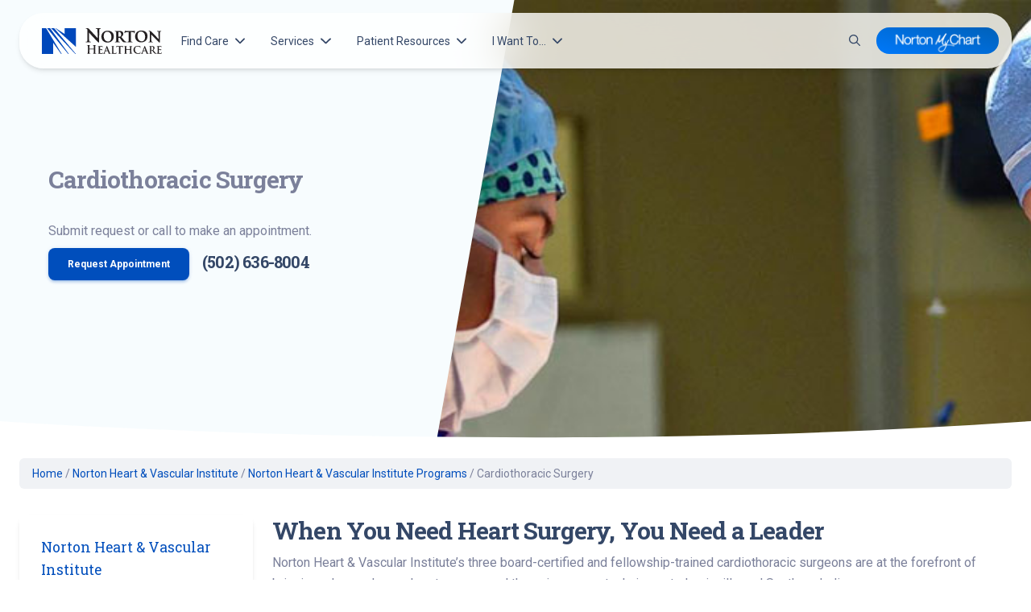

--- FILE ---
content_type: text/html; charset=UTF-8
request_url: https://nortonhealthcare.com/services-and-conditions/heart-and-vascular-care/programs/cardiothoracic-surgery/
body_size: 36780
content:
<!doctype html>
<html lang="en-US" class="no-js fontawesome-i2svg-pending">
<head>
	<meta charset="UTF-8">
	<meta name="theme-color" content="#0147ba">
	<meta name="viewport" content="width=device-width, initial-scale=1, minimum-scale=1">
	<link rel="profile" href="http://gmpg.org/xfn/11">
	<script>
	dataLayer = [{
	'pageCategory': `
		`
	}];
	</script>

			<script>document.documentElement.classList.remove( 'no-js' );</script>
	
	<meta name='robots' content='index, follow, max-image-preview:large, max-snippet:-1, max-video-preview:-1' />

	<!-- This site is optimized with the Yoast SEO Premium plugin v26.8 (Yoast SEO v26.8) - https://yoast.com/product/yoast-seo-premium-wordpress/ -->
	<title>Cardiothoracic Surgery | Norton Healthcare</title>
	<meta name="description" content="Norton Heart &amp; Vascular Institute&#039;s three board-certified and fellowship-trained cardiothoracic surgeons are at the forefront of bringing advanced open-heart surgery techniques to Louisville and Southern Indiana." />
	<link rel="canonical" href="https://nortonhealthcare.com/services-and-conditions/heart-and-vascular-care/programs/cardiothoracic-surgery/" />
	<meta property="og:locale" content="en_US" />
	<meta property="og:type" content="article" />
	<meta property="og:title" content="Cardiothoracic Surgery" />
	<meta property="og:description" content="Norton Heart &amp; Vascular Institute&#039;s three board-certified and fellowship-trained cardiothoracic surgeons are at the forefront of bringing advanced open-heart surgery techniques to Louisville and Southern Indiana." />
	<meta property="og:url" content="https://nortonhealthcare.com/services-and-conditions/heart-and-vascular-care/programs/cardiothoracic-surgery/" />
	<meta property="og:site_name" content="Norton Healthcare" />
	<meta property="article:publisher" content="https://www.facebook.com/NortonHealthcare" />
	<meta property="article:modified_time" content="2024-01-05T23:17:56+00:00" />
	<meta property="og:image" content="https://nortonhealthcare.com/wp-content/uploads/cardioHdr.jpg" />
	<meta property="og:image:width" content="746" />
	<meta property="og:image:height" content="300" />
	<meta property="og:image:type" content="image/jpeg" />
	<meta name="twitter:card" content="summary_large_image" />
	<meta name="twitter:site" content="@Norton_Health" />
	<script type="application/ld+json" class="yoast-schema-graph">{"@context":"https://schema.org","@graph":[{"@type":"WebPage","@id":"https://nortonhealthcare.com/services-and-conditions/heart-and-vascular-care/programs/cardiothoracic-surgery/","url":"https://nortonhealthcare.com/services-and-conditions/heart-and-vascular-care/programs/cardiothoracic-surgery/","name":"Cardiothoracic Surgery | Norton Healthcare","isPartOf":{"@id":"https://nortonhealthcare.com/#website"},"primaryImageOfPage":{"@id":"https://nortonhealthcare.com/services-and-conditions/heart-and-vascular-care/programs/cardiothoracic-surgery/#primaryimage"},"image":{"@id":"https://nortonhealthcare.com/services-and-conditions/heart-and-vascular-care/programs/cardiothoracic-surgery/#primaryimage"},"thumbnailUrl":"https://nortonhealthcare.com/wp-content/uploads/cardioHdr.jpg","datePublished":"2019-04-12T15:10:36+00:00","dateModified":"2024-01-05T23:17:56+00:00","description":"Norton Heart & Vascular Institute's three board-certified and fellowship-trained cardiothoracic surgeons are at the forefront of bringing advanced open-heart surgery techniques to Louisville and Southern Indiana.","breadcrumb":{"@id":"https://nortonhealthcare.com/services-and-conditions/heart-and-vascular-care/programs/cardiothoracic-surgery/#breadcrumb"},"inLanguage":"en-US","potentialAction":[{"@type":"ReadAction","target":["https://nortonhealthcare.com/services-and-conditions/heart-and-vascular-care/programs/cardiothoracic-surgery/"]}]},{"@type":"ImageObject","inLanguage":"en-US","@id":"https://nortonhealthcare.com/services-and-conditions/heart-and-vascular-care/programs/cardiothoracic-surgery/#primaryimage","url":"https://nortonhealthcare.com/wp-content/uploads/cardioHdr.jpg","contentUrl":"https://nortonhealthcare.com/wp-content/uploads/cardioHdr.jpg","width":746,"height":300},{"@type":"BreadcrumbList","@id":"https://nortonhealthcare.com/services-and-conditions/heart-and-vascular-care/programs/cardiothoracic-surgery/#breadcrumb","itemListElement":[{"@type":"ListItem","position":1,"name":"Home","item":"https://nortonhealthcare.com/"},{"@type":"ListItem","position":2,"name":"Norton Heart &#038; Vascular Institute","item":"https://nortonhealthcare.com/services-and-conditions/heart-and-vascular-care/"},{"@type":"ListItem","position":3,"name":"Norton Heart &#038; Vascular Institute Programs","item":"https://nortonhealthcare.com/services-and-conditions/heart-and-vascular-care/programs/"},{"@type":"ListItem","position":4,"name":"Cardiothoracic Surgery"}]},{"@type":"WebSite","@id":"https://nortonhealthcare.com/#website","url":"https://nortonhealthcare.com/","name":"Norton Healthcare","description":"","publisher":{"@id":"https://nortonhealthcare.com/#organization"},"potentialAction":[{"@type":"SearchAction","target":{"@type":"EntryPoint","urlTemplate":"https://nortonhealthcare.com/?s={search_term_string}"},"query-input":{"@type":"PropertyValueSpecification","valueRequired":true,"valueName":"search_term_string"}}],"inLanguage":"en-US"},{"@type":"Organization","@id":"https://nortonhealthcare.com/#organization","name":"Norton Healthcare","url":"https://nortonhealthcare.com/","logo":{"@type":"ImageObject","inLanguage":"en-US","@id":"https://nortonhealthcare.com/#/schema/logo/image/","url":"https://nortonhealthcare.com/wp-content/uploads/logo.png","contentUrl":"https://nortonhealthcare.com/wp-content/uploads/logo.png","width":220,"height":66,"caption":"Norton Healthcare"},"image":{"@id":"https://nortonhealthcare.com/#/schema/logo/image/"},"sameAs":["https://www.facebook.com/NortonHealthcare","https://x.com/Norton_Health"],"description":"For more than 130 years, Norton Healthcare’s faith heritage has guided its mission to provide quality health care to all those it serves. Today, Norton Healthcare is a leader in serving adult and pediatric patients from throughout Greater Louisville, Southern Indiana, the commonwealth of Kentucky and beyond.","telephone":"(502) 629-1234","legalName":"Norton Healthcare, Inc.","duns":"147792105","numberOfEmployees":{"@type":"QuantitativeValue","minValue":"1001","maxValue":"5000"}}]}</script>
	<!-- / Yoast SEO Premium plugin. -->


<link rel='dns-prefetch' href='//assets.sitescdn.net' />
<link rel='dns-prefetch' href='//fonts.googleapis.com' />
<link href='https://fonts.gstatic.com' crossorigin rel='preconnect' />
<link rel="alternate" type="application/rss+xml" title="Norton Healthcare &raquo; Feed" href="https://nortonhealthcare.com/feed/" />
<link rel="alternate" type="application/rss+xml" title="Norton Healthcare &raquo; Comments Feed" href="https://nortonhealthcare.com/comments/feed/" />
<link rel="alternate" type="text/calendar" title="Norton Healthcare &raquo; iCal Feed" href="https://nortonhealthcare.com/community-events/?ical=1" />
<link rel="alternate" title="oEmbed (JSON)" type="application/json+oembed" href="https://nortonhealthcare.com/wp-json/oembed/1.0/embed?url=https%3A%2F%2Fnortonhealthcare.com%2Fservices-and-conditions%2Fheart-and-vascular-care%2Fprograms%2Fcardiothoracic-surgery%2F" />
<link rel="alternate" title="oEmbed (XML)" type="text/xml+oembed" href="https://nortonhealthcare.com/wp-json/oembed/1.0/embed?url=https%3A%2F%2Fnortonhealthcare.com%2Fservices-and-conditions%2Fheart-and-vascular-care%2Fprograms%2Fcardiothoracic-surgery%2F&#038;format=xml" />
<style id='wp-img-auto-sizes-contain-inline-css' type='text/css'>
img:is([sizes=auto i],[sizes^="auto," i]){contain-intrinsic-size:3000px 1500px}
/*# sourceURL=wp-img-auto-sizes-contain-inline-css */
</style>
<link rel='stylesheet' id='tribe-events-pro-mini-calendar-block-styles-css' href='https://nortonhealthcare.com/wp-content/plugins/events-calendar-pro/build/css/tribe-events-pro-mini-calendar-block.css?ver=7.7.12' type='text/css' media='all' />
<style id='wp-emoji-styles-inline-css' type='text/css'>

	img.wp-smiley, img.emoji {
		display: inline !important;
		border: none !important;
		box-shadow: none !important;
		height: 1em !important;
		width: 1em !important;
		margin: 0 0.07em !important;
		vertical-align: -0.1em !important;
		background: none !important;
		padding: 0 !important;
	}
/*# sourceURL=wp-emoji-styles-inline-css */
</style>
<style id='wp-block-library-inline-css' type='text/css'>
:root{--wp-block-synced-color:#7a00df;--wp-block-synced-color--rgb:122,0,223;--wp-bound-block-color:var(--wp-block-synced-color);--wp-editor-canvas-background:#ddd;--wp-admin-theme-color:#007cba;--wp-admin-theme-color--rgb:0,124,186;--wp-admin-theme-color-darker-10:#006ba1;--wp-admin-theme-color-darker-10--rgb:0,107,160.5;--wp-admin-theme-color-darker-20:#005a87;--wp-admin-theme-color-darker-20--rgb:0,90,135;--wp-admin-border-width-focus:2px}@media (min-resolution:192dpi){:root{--wp-admin-border-width-focus:1.5px}}.wp-element-button{cursor:pointer}:root .has-very-light-gray-background-color{background-color:#eee}:root .has-very-dark-gray-background-color{background-color:#313131}:root .has-very-light-gray-color{color:#eee}:root .has-very-dark-gray-color{color:#313131}:root .has-vivid-green-cyan-to-vivid-cyan-blue-gradient-background{background:linear-gradient(135deg,#00d084,#0693e3)}:root .has-purple-crush-gradient-background{background:linear-gradient(135deg,#34e2e4,#4721fb 50%,#ab1dfe)}:root .has-hazy-dawn-gradient-background{background:linear-gradient(135deg,#faaca8,#dad0ec)}:root .has-subdued-olive-gradient-background{background:linear-gradient(135deg,#fafae1,#67a671)}:root .has-atomic-cream-gradient-background{background:linear-gradient(135deg,#fdd79a,#004a59)}:root .has-nightshade-gradient-background{background:linear-gradient(135deg,#330968,#31cdcf)}:root .has-midnight-gradient-background{background:linear-gradient(135deg,#020381,#2874fc)}:root{--wp--preset--font-size--normal:16px;--wp--preset--font-size--huge:42px}.has-regular-font-size{font-size:1em}.has-larger-font-size{font-size:2.625em}.has-normal-font-size{font-size:var(--wp--preset--font-size--normal)}.has-huge-font-size{font-size:var(--wp--preset--font-size--huge)}.has-text-align-center{text-align:center}.has-text-align-left{text-align:left}.has-text-align-right{text-align:right}.has-fit-text{white-space:nowrap!important}#end-resizable-editor-section{display:none}.aligncenter{clear:both}.items-justified-left{justify-content:flex-start}.items-justified-center{justify-content:center}.items-justified-right{justify-content:flex-end}.items-justified-space-between{justify-content:space-between}.screen-reader-text{border:0;clip-path:inset(50%);height:1px;margin:-1px;overflow:hidden;padding:0;position:absolute;width:1px;word-wrap:normal!important}.screen-reader-text:focus{background-color:#ddd;clip-path:none;color:#444;display:block;font-size:1em;height:auto;left:5px;line-height:normal;padding:15px 23px 14px;text-decoration:none;top:5px;width:auto;z-index:100000}html :where(.has-border-color){border-style:solid}html :where([style*=border-top-color]){border-top-style:solid}html :where([style*=border-right-color]){border-right-style:solid}html :where([style*=border-bottom-color]){border-bottom-style:solid}html :where([style*=border-left-color]){border-left-style:solid}html :where([style*=border-width]){border-style:solid}html :where([style*=border-top-width]){border-top-style:solid}html :where([style*=border-right-width]){border-right-style:solid}html :where([style*=border-bottom-width]){border-bottom-style:solid}html :where([style*=border-left-width]){border-left-style:solid}html :where(img[class*=wp-image-]){height:auto;max-width:100%}:where(figure){margin:0 0 1em}html :where(.is-position-sticky){--wp-admin--admin-bar--position-offset:var(--wp-admin--admin-bar--height,0px)}@media screen and (max-width:600px){html :where(.is-position-sticky){--wp-admin--admin-bar--position-offset:0px}}

/*# sourceURL=wp-block-library-inline-css */
</style><style id='wp-block-heading-inline-css' type='text/css'>
h1:where(.wp-block-heading).has-background,h2:where(.wp-block-heading).has-background,h3:where(.wp-block-heading).has-background,h4:where(.wp-block-heading).has-background,h5:where(.wp-block-heading).has-background,h6:where(.wp-block-heading).has-background{padding:1.25em 2.375em}h1.has-text-align-left[style*=writing-mode]:where([style*=vertical-lr]),h1.has-text-align-right[style*=writing-mode]:where([style*=vertical-rl]),h2.has-text-align-left[style*=writing-mode]:where([style*=vertical-lr]),h2.has-text-align-right[style*=writing-mode]:where([style*=vertical-rl]),h3.has-text-align-left[style*=writing-mode]:where([style*=vertical-lr]),h3.has-text-align-right[style*=writing-mode]:where([style*=vertical-rl]),h4.has-text-align-left[style*=writing-mode]:where([style*=vertical-lr]),h4.has-text-align-right[style*=writing-mode]:where([style*=vertical-rl]),h5.has-text-align-left[style*=writing-mode]:where([style*=vertical-lr]),h5.has-text-align-right[style*=writing-mode]:where([style*=vertical-rl]),h6.has-text-align-left[style*=writing-mode]:where([style*=vertical-lr]),h6.has-text-align-right[style*=writing-mode]:where([style*=vertical-rl]){rotate:180deg}
/*# sourceURL=https://nortonhealthcare.com/wp-includes/blocks/heading/style.min.css */
</style>
<style id='wp-block-image-inline-css' type='text/css'>
.wp-block-image>a,.wp-block-image>figure>a{display:inline-block}.wp-block-image img{box-sizing:border-box;height:auto;max-width:100%;vertical-align:bottom}@media not (prefers-reduced-motion){.wp-block-image img.hide{visibility:hidden}.wp-block-image img.show{animation:show-content-image .4s}}.wp-block-image[style*=border-radius] img,.wp-block-image[style*=border-radius]>a{border-radius:inherit}.wp-block-image.has-custom-border img{box-sizing:border-box}.wp-block-image.aligncenter{text-align:center}.wp-block-image.alignfull>a,.wp-block-image.alignwide>a{width:100%}.wp-block-image.alignfull img,.wp-block-image.alignwide img{height:auto;width:100%}.wp-block-image .aligncenter,.wp-block-image .alignleft,.wp-block-image .alignright,.wp-block-image.aligncenter,.wp-block-image.alignleft,.wp-block-image.alignright{display:table}.wp-block-image .aligncenter>figcaption,.wp-block-image .alignleft>figcaption,.wp-block-image .alignright>figcaption,.wp-block-image.aligncenter>figcaption,.wp-block-image.alignleft>figcaption,.wp-block-image.alignright>figcaption{caption-side:bottom;display:table-caption}.wp-block-image .alignleft{float:left;margin:.5em 1em .5em 0}.wp-block-image .alignright{float:right;margin:.5em 0 .5em 1em}.wp-block-image .aligncenter{margin-left:auto;margin-right:auto}.wp-block-image :where(figcaption){margin-bottom:1em;margin-top:.5em}.wp-block-image.is-style-circle-mask img{border-radius:9999px}@supports ((-webkit-mask-image:none) or (mask-image:none)) or (-webkit-mask-image:none){.wp-block-image.is-style-circle-mask img{border-radius:0;-webkit-mask-image:url('data:image/svg+xml;utf8,<svg viewBox="0 0 100 100" xmlns="http://www.w3.org/2000/svg"><circle cx="50" cy="50" r="50"/></svg>');mask-image:url('data:image/svg+xml;utf8,<svg viewBox="0 0 100 100" xmlns="http://www.w3.org/2000/svg"><circle cx="50" cy="50" r="50"/></svg>');mask-mode:alpha;-webkit-mask-position:center;mask-position:center;-webkit-mask-repeat:no-repeat;mask-repeat:no-repeat;-webkit-mask-size:contain;mask-size:contain}}:root :where(.wp-block-image.is-style-rounded img,.wp-block-image .is-style-rounded img){border-radius:9999px}.wp-block-image figure{margin:0}.wp-lightbox-container{display:flex;flex-direction:column;position:relative}.wp-lightbox-container img{cursor:zoom-in}.wp-lightbox-container img:hover+button{opacity:1}.wp-lightbox-container button{align-items:center;backdrop-filter:blur(16px) saturate(180%);background-color:#5a5a5a40;border:none;border-radius:4px;cursor:zoom-in;display:flex;height:20px;justify-content:center;opacity:0;padding:0;position:absolute;right:16px;text-align:center;top:16px;width:20px;z-index:100}@media not (prefers-reduced-motion){.wp-lightbox-container button{transition:opacity .2s ease}}.wp-lightbox-container button:focus-visible{outline:3px auto #5a5a5a40;outline:3px auto -webkit-focus-ring-color;outline-offset:3px}.wp-lightbox-container button:hover{cursor:pointer;opacity:1}.wp-lightbox-container button:focus{opacity:1}.wp-lightbox-container button:focus,.wp-lightbox-container button:hover,.wp-lightbox-container button:not(:hover):not(:active):not(.has-background){background-color:#5a5a5a40;border:none}.wp-lightbox-overlay{box-sizing:border-box;cursor:zoom-out;height:100vh;left:0;overflow:hidden;position:fixed;top:0;visibility:hidden;width:100%;z-index:100000}.wp-lightbox-overlay .close-button{align-items:center;cursor:pointer;display:flex;justify-content:center;min-height:40px;min-width:40px;padding:0;position:absolute;right:calc(env(safe-area-inset-right) + 16px);top:calc(env(safe-area-inset-top) + 16px);z-index:5000000}.wp-lightbox-overlay .close-button:focus,.wp-lightbox-overlay .close-button:hover,.wp-lightbox-overlay .close-button:not(:hover):not(:active):not(.has-background){background:none;border:none}.wp-lightbox-overlay .lightbox-image-container{height:var(--wp--lightbox-container-height);left:50%;overflow:hidden;position:absolute;top:50%;transform:translate(-50%,-50%);transform-origin:top left;width:var(--wp--lightbox-container-width);z-index:9999999999}.wp-lightbox-overlay .wp-block-image{align-items:center;box-sizing:border-box;display:flex;height:100%;justify-content:center;margin:0;position:relative;transform-origin:0 0;width:100%;z-index:3000000}.wp-lightbox-overlay .wp-block-image img{height:var(--wp--lightbox-image-height);min-height:var(--wp--lightbox-image-height);min-width:var(--wp--lightbox-image-width);width:var(--wp--lightbox-image-width)}.wp-lightbox-overlay .wp-block-image figcaption{display:none}.wp-lightbox-overlay button{background:none;border:none}.wp-lightbox-overlay .scrim{background-color:#fff;height:100%;opacity:.9;position:absolute;width:100%;z-index:2000000}.wp-lightbox-overlay.active{visibility:visible}@media not (prefers-reduced-motion){.wp-lightbox-overlay.active{animation:turn-on-visibility .25s both}.wp-lightbox-overlay.active img{animation:turn-on-visibility .35s both}.wp-lightbox-overlay.show-closing-animation:not(.active){animation:turn-off-visibility .35s both}.wp-lightbox-overlay.show-closing-animation:not(.active) img{animation:turn-off-visibility .25s both}.wp-lightbox-overlay.zoom.active{animation:none;opacity:1;visibility:visible}.wp-lightbox-overlay.zoom.active .lightbox-image-container{animation:lightbox-zoom-in .4s}.wp-lightbox-overlay.zoom.active .lightbox-image-container img{animation:none}.wp-lightbox-overlay.zoom.active .scrim{animation:turn-on-visibility .4s forwards}.wp-lightbox-overlay.zoom.show-closing-animation:not(.active){animation:none}.wp-lightbox-overlay.zoom.show-closing-animation:not(.active) .lightbox-image-container{animation:lightbox-zoom-out .4s}.wp-lightbox-overlay.zoom.show-closing-animation:not(.active) .lightbox-image-container img{animation:none}.wp-lightbox-overlay.zoom.show-closing-animation:not(.active) .scrim{animation:turn-off-visibility .4s forwards}}@keyframes show-content-image{0%{visibility:hidden}99%{visibility:hidden}to{visibility:visible}}@keyframes turn-on-visibility{0%{opacity:0}to{opacity:1}}@keyframes turn-off-visibility{0%{opacity:1;visibility:visible}99%{opacity:0;visibility:visible}to{opacity:0;visibility:hidden}}@keyframes lightbox-zoom-in{0%{transform:translate(calc((-100vw + var(--wp--lightbox-scrollbar-width))/2 + var(--wp--lightbox-initial-left-position)),calc(-50vh + var(--wp--lightbox-initial-top-position))) scale(var(--wp--lightbox-scale))}to{transform:translate(-50%,-50%) scale(1)}}@keyframes lightbox-zoom-out{0%{transform:translate(-50%,-50%) scale(1);visibility:visible}99%{visibility:visible}to{transform:translate(calc((-100vw + var(--wp--lightbox-scrollbar-width))/2 + var(--wp--lightbox-initial-left-position)),calc(-50vh + var(--wp--lightbox-initial-top-position))) scale(var(--wp--lightbox-scale));visibility:hidden}}
/*# sourceURL=https://nortonhealthcare.com/wp-includes/blocks/image/style.min.css */
</style>
<style id='wp-block-image-theme-inline-css' type='text/css'>
:root :where(.wp-block-image figcaption){color:#555;font-size:13px;text-align:center}.is-dark-theme :root :where(.wp-block-image figcaption){color:#ffffffa6}.wp-block-image{margin:0 0 1em}
/*# sourceURL=https://nortonhealthcare.com/wp-includes/blocks/image/theme.min.css */
</style>
<style id='wp-block-list-inline-css' type='text/css'>
ol,ul{box-sizing:border-box}:root :where(.wp-block-list.has-background){padding:1.25em 2.375em}
/*# sourceURL=https://nortonhealthcare.com/wp-includes/blocks/list/style.min.css */
</style>
<style id='wp-block-paragraph-inline-css' type='text/css'>
.is-small-text{font-size:.875em}.is-regular-text{font-size:1em}.is-large-text{font-size:2.25em}.is-larger-text{font-size:3em}.has-drop-cap:not(:focus):first-letter{float:left;font-size:8.4em;font-style:normal;font-weight:100;line-height:.68;margin:.05em .1em 0 0;text-transform:uppercase}body.rtl .has-drop-cap:not(:focus):first-letter{float:none;margin-left:.1em}p.has-drop-cap.has-background{overflow:hidden}:root :where(p.has-background){padding:1.25em 2.375em}:where(p.has-text-color:not(.has-link-color)) a{color:inherit}p.has-text-align-left[style*="writing-mode:vertical-lr"],p.has-text-align-right[style*="writing-mode:vertical-rl"]{rotate:180deg}
/*# sourceURL=https://nortonhealthcare.com/wp-includes/blocks/paragraph/style.min.css */
</style>
<style id='wp-block-spacer-inline-css' type='text/css'>
.wp-block-spacer{clear:both}
/*# sourceURL=https://nortonhealthcare.com/wp-includes/blocks/spacer/style.min.css */
</style>
<style id='global-styles-inline-css' type='text/css'>
:root{--wp--preset--aspect-ratio--square: 1;--wp--preset--aspect-ratio--4-3: 4/3;--wp--preset--aspect-ratio--3-4: 3/4;--wp--preset--aspect-ratio--3-2: 3/2;--wp--preset--aspect-ratio--2-3: 2/3;--wp--preset--aspect-ratio--16-9: 16/9;--wp--preset--aspect-ratio--9-16: 9/16;--wp--preset--color--black: #000000;--wp--preset--color--cyan-bluish-gray: #abb8c3;--wp--preset--color--white: #ffffff;--wp--preset--color--pale-pink: #f78da7;--wp--preset--color--vivid-red: #cf2e2e;--wp--preset--color--luminous-vivid-orange: #ff6900;--wp--preset--color--luminous-vivid-amber: #fcb900;--wp--preset--color--light-green-cyan: #7bdcb5;--wp--preset--color--vivid-green-cyan: #00d084;--wp--preset--color--pale-cyan-blue: #8ed1fc;--wp--preset--color--vivid-cyan-blue: #0693e3;--wp--preset--color--vivid-purple: #9b51e0;--wp--preset--color--theme-primary: #e36d60;--wp--preset--color--theme-secondary: #41848f;--wp--preset--color--theme-red: #C0392B;--wp--preset--color--theme-green: #27AE60;--wp--preset--color--theme-blue: #2980B9;--wp--preset--color--theme-yellow: #F1C40F;--wp--preset--color--theme-black: #1C2833;--wp--preset--color--theme-grey: #95A5A6;--wp--preset--color--theme-white: #ECF0F1;--wp--preset--color--custom-daylight: #97c0b7;--wp--preset--color--custom-sun: #eee9d1;--wp--preset--gradient--vivid-cyan-blue-to-vivid-purple: linear-gradient(135deg,rgb(6,147,227) 0%,rgb(155,81,224) 100%);--wp--preset--gradient--light-green-cyan-to-vivid-green-cyan: linear-gradient(135deg,rgb(122,220,180) 0%,rgb(0,208,130) 100%);--wp--preset--gradient--luminous-vivid-amber-to-luminous-vivid-orange: linear-gradient(135deg,rgb(252,185,0) 0%,rgb(255,105,0) 100%);--wp--preset--gradient--luminous-vivid-orange-to-vivid-red: linear-gradient(135deg,rgb(255,105,0) 0%,rgb(207,46,46) 100%);--wp--preset--gradient--very-light-gray-to-cyan-bluish-gray: linear-gradient(135deg,rgb(238,238,238) 0%,rgb(169,184,195) 100%);--wp--preset--gradient--cool-to-warm-spectrum: linear-gradient(135deg,rgb(74,234,220) 0%,rgb(151,120,209) 20%,rgb(207,42,186) 40%,rgb(238,44,130) 60%,rgb(251,105,98) 80%,rgb(254,248,76) 100%);--wp--preset--gradient--blush-light-purple: linear-gradient(135deg,rgb(255,206,236) 0%,rgb(152,150,240) 100%);--wp--preset--gradient--blush-bordeaux: linear-gradient(135deg,rgb(254,205,165) 0%,rgb(254,45,45) 50%,rgb(107,0,62) 100%);--wp--preset--gradient--luminous-dusk: linear-gradient(135deg,rgb(255,203,112) 0%,rgb(199,81,192) 50%,rgb(65,88,208) 100%);--wp--preset--gradient--pale-ocean: linear-gradient(135deg,rgb(255,245,203) 0%,rgb(182,227,212) 50%,rgb(51,167,181) 100%);--wp--preset--gradient--electric-grass: linear-gradient(135deg,rgb(202,248,128) 0%,rgb(113,206,126) 100%);--wp--preset--gradient--midnight: linear-gradient(135deg,rgb(2,3,129) 0%,rgb(40,116,252) 100%);--wp--preset--font-size--small: 16px;--wp--preset--font-size--medium: 25px;--wp--preset--font-size--large: 31px;--wp--preset--font-size--x-large: 42px;--wp--preset--font-size--larger: 39px;--wp--preset--spacing--20: 0.44rem;--wp--preset--spacing--30: 0.67rem;--wp--preset--spacing--40: 1rem;--wp--preset--spacing--50: 1.5rem;--wp--preset--spacing--60: 2.25rem;--wp--preset--spacing--70: 3.38rem;--wp--preset--spacing--80: 5.06rem;--wp--preset--shadow--natural: 6px 6px 9px rgba(0, 0, 0, 0.2);--wp--preset--shadow--deep: 12px 12px 50px rgba(0, 0, 0, 0.4);--wp--preset--shadow--sharp: 6px 6px 0px rgba(0, 0, 0, 0.2);--wp--preset--shadow--outlined: 6px 6px 0px -3px rgb(255, 255, 255), 6px 6px rgb(0, 0, 0);--wp--preset--shadow--crisp: 6px 6px 0px rgb(0, 0, 0);}:where(.is-layout-flex){gap: 0.5em;}:where(.is-layout-grid){gap: 0.5em;}body .is-layout-flex{display: flex;}.is-layout-flex{flex-wrap: wrap;align-items: center;}.is-layout-flex > :is(*, div){margin: 0;}body .is-layout-grid{display: grid;}.is-layout-grid > :is(*, div){margin: 0;}:where(.wp-block-columns.is-layout-flex){gap: 2em;}:where(.wp-block-columns.is-layout-grid){gap: 2em;}:where(.wp-block-post-template.is-layout-flex){gap: 1.25em;}:where(.wp-block-post-template.is-layout-grid){gap: 1.25em;}.has-black-color{color: var(--wp--preset--color--black) !important;}.has-cyan-bluish-gray-color{color: var(--wp--preset--color--cyan-bluish-gray) !important;}.has-white-color{color: var(--wp--preset--color--white) !important;}.has-pale-pink-color{color: var(--wp--preset--color--pale-pink) !important;}.has-vivid-red-color{color: var(--wp--preset--color--vivid-red) !important;}.has-luminous-vivid-orange-color{color: var(--wp--preset--color--luminous-vivid-orange) !important;}.has-luminous-vivid-amber-color{color: var(--wp--preset--color--luminous-vivid-amber) !important;}.has-light-green-cyan-color{color: var(--wp--preset--color--light-green-cyan) !important;}.has-vivid-green-cyan-color{color: var(--wp--preset--color--vivid-green-cyan) !important;}.has-pale-cyan-blue-color{color: var(--wp--preset--color--pale-cyan-blue) !important;}.has-vivid-cyan-blue-color{color: var(--wp--preset--color--vivid-cyan-blue) !important;}.has-vivid-purple-color{color: var(--wp--preset--color--vivid-purple) !important;}.has-black-background-color{background-color: var(--wp--preset--color--black) !important;}.has-cyan-bluish-gray-background-color{background-color: var(--wp--preset--color--cyan-bluish-gray) !important;}.has-white-background-color{background-color: var(--wp--preset--color--white) !important;}.has-pale-pink-background-color{background-color: var(--wp--preset--color--pale-pink) !important;}.has-vivid-red-background-color{background-color: var(--wp--preset--color--vivid-red) !important;}.has-luminous-vivid-orange-background-color{background-color: var(--wp--preset--color--luminous-vivid-orange) !important;}.has-luminous-vivid-amber-background-color{background-color: var(--wp--preset--color--luminous-vivid-amber) !important;}.has-light-green-cyan-background-color{background-color: var(--wp--preset--color--light-green-cyan) !important;}.has-vivid-green-cyan-background-color{background-color: var(--wp--preset--color--vivid-green-cyan) !important;}.has-pale-cyan-blue-background-color{background-color: var(--wp--preset--color--pale-cyan-blue) !important;}.has-vivid-cyan-blue-background-color{background-color: var(--wp--preset--color--vivid-cyan-blue) !important;}.has-vivid-purple-background-color{background-color: var(--wp--preset--color--vivid-purple) !important;}.has-black-border-color{border-color: var(--wp--preset--color--black) !important;}.has-cyan-bluish-gray-border-color{border-color: var(--wp--preset--color--cyan-bluish-gray) !important;}.has-white-border-color{border-color: var(--wp--preset--color--white) !important;}.has-pale-pink-border-color{border-color: var(--wp--preset--color--pale-pink) !important;}.has-vivid-red-border-color{border-color: var(--wp--preset--color--vivid-red) !important;}.has-luminous-vivid-orange-border-color{border-color: var(--wp--preset--color--luminous-vivid-orange) !important;}.has-luminous-vivid-amber-border-color{border-color: var(--wp--preset--color--luminous-vivid-amber) !important;}.has-light-green-cyan-border-color{border-color: var(--wp--preset--color--light-green-cyan) !important;}.has-vivid-green-cyan-border-color{border-color: var(--wp--preset--color--vivid-green-cyan) !important;}.has-pale-cyan-blue-border-color{border-color: var(--wp--preset--color--pale-cyan-blue) !important;}.has-vivid-cyan-blue-border-color{border-color: var(--wp--preset--color--vivid-cyan-blue) !important;}.has-vivid-purple-border-color{border-color: var(--wp--preset--color--vivid-purple) !important;}.has-vivid-cyan-blue-to-vivid-purple-gradient-background{background: var(--wp--preset--gradient--vivid-cyan-blue-to-vivid-purple) !important;}.has-light-green-cyan-to-vivid-green-cyan-gradient-background{background: var(--wp--preset--gradient--light-green-cyan-to-vivid-green-cyan) !important;}.has-luminous-vivid-amber-to-luminous-vivid-orange-gradient-background{background: var(--wp--preset--gradient--luminous-vivid-amber-to-luminous-vivid-orange) !important;}.has-luminous-vivid-orange-to-vivid-red-gradient-background{background: var(--wp--preset--gradient--luminous-vivid-orange-to-vivid-red) !important;}.has-very-light-gray-to-cyan-bluish-gray-gradient-background{background: var(--wp--preset--gradient--very-light-gray-to-cyan-bluish-gray) !important;}.has-cool-to-warm-spectrum-gradient-background{background: var(--wp--preset--gradient--cool-to-warm-spectrum) !important;}.has-blush-light-purple-gradient-background{background: var(--wp--preset--gradient--blush-light-purple) !important;}.has-blush-bordeaux-gradient-background{background: var(--wp--preset--gradient--blush-bordeaux) !important;}.has-luminous-dusk-gradient-background{background: var(--wp--preset--gradient--luminous-dusk) !important;}.has-pale-ocean-gradient-background{background: var(--wp--preset--gradient--pale-ocean) !important;}.has-electric-grass-gradient-background{background: var(--wp--preset--gradient--electric-grass) !important;}.has-midnight-gradient-background{background: var(--wp--preset--gradient--midnight) !important;}.has-small-font-size{font-size: var(--wp--preset--font-size--small) !important;}.has-medium-font-size{font-size: var(--wp--preset--font-size--medium) !important;}.has-large-font-size{font-size: var(--wp--preset--font-size--large) !important;}.has-x-large-font-size{font-size: var(--wp--preset--font-size--x-large) !important;}
/*# sourceURL=global-styles-inline-css */
</style>

<style id='classic-theme-styles-inline-css' type='text/css'>
/*! This file is auto-generated */
.wp-block-button__link{color:#fff;background-color:#32373c;border-radius:9999px;box-shadow:none;text-decoration:none;padding:calc(.667em + 2px) calc(1.333em + 2px);font-size:1.125em}.wp-block-file__button{background:#32373c;color:#fff;text-decoration:none}
/*# sourceURL=/wp-includes/css/classic-themes.min.css */
</style>
<link rel='stylesheet' id='wp-bootstrap-blocks-styles-css' href='https://nortonhealthcare.com/wp-content/plugins/wp-bootstrap-blocks/build/style-index.css?ver=5.2.1' type='text/css' media='all' />
<link rel='stylesheet' id='yext-search-bar-css' href='https://assets.sitescdn.net/answers-search-bar/v1/answers.css' type='text/css' media='all' />
<link rel='stylesheet' id='yext-editor-style-css' href='https://nortonhealthcare.com/wp-content/plugins/yext-ai-search//dist/blocks/editor-style.css?ver=1.0.6' type='text/css' media='all' />
<link rel='stylesheet' id='yext-frontend-css' href='https://nortonhealthcare.com/wp-content/plugins/yext-ai-search/dist/css/style.css?ver=1.0.6' type='text/css' media='all' />
<style id='yext-frontend-inline-css' type='text/css'>
:root {--yxt-searchbar-text-font-size:16px;--yxt-searchbar-text-font-weight:400;--yxt-searchbar-text-line-height:1.5;--yxt-searchbar-form-border-radius:6px;--yxt-searchbar-text-color:#212121;--yxt-searchbar-form-background-color:#ffffff;--yxt-searchbar-form-outline-color-base:#dcdcdc;--yxt-searchbar-placeholder-color:#646970;--yxt-searchbar-placeholder-font-weight:400;--yxt-searchbar-button-background-color-base:#ffffff;--yxt-searchbar-button-background-color-hover:#e9e9e9;--yxt-searchbar-button-text-color:#000000;--yxt-searchbar-button-text-color-hover:#000000;--yxt-autocomplete-text-font-size:16px;--yxt-autocomplete-text-font-weight:400;--yxt-autocomplete-text-line-height:1.4;--yxt-autocomplete-prompt-header-font-weight:400;--yxt-autocomplete-text-color:#212121;--yxt-autocomplete-background-color:#ffffff;--yxt-autocomplete-option-hover-background-color:#f9f9f9;--yxt-autocomplete-separator-color:#dcdcdc;}
/*# sourceURL=yext-frontend-inline-css */
</style>
<link rel='stylesheet' id='main-styles-css' href='https://nortonhealthcare.com/wp-content/themes/norton-parent-theme/style.css?ver=1768320440' type='text/css' media='' />
<link rel='stylesheet' id='norton-fonts-css' href='https://fonts.googleapis.com/css?family=Roboto%20Condensed:400,400i,700,700i|Crimson%20Text:400,400i,600,600i&#038;display=swap' type='text/css' media='all' />
<link rel='stylesheet' id='norton-theme-css' href='https://nortonhealthcare.com/wp-content/themes/norton-parent-theme/assets/css/theme.min.css?ver=2.1.17' type='text/css' media='all' />
<link rel='stylesheet' id='norton-theme-skin-css' href='https://nortonhealthcare.com/wp-content/themes/norton-parent-theme/assets/css/theme-skin.min.css?ver=2.1.17' type='text/css' media='all' />
<style id='block-visibility-screen-size-styles-inline-css' type='text/css'>
/* Large screens (desktops, 992px and up) */
@media ( min-width: 992px ) {
	.block-visibility-hide-large-screen {
		display: none !important;
	}
}

/* Medium screens (tablets, between 768px and 992px) */
@media ( min-width: 768px ) and ( max-width: 991.98px ) {
	.block-visibility-hide-medium-screen {
		display: none !important;
	}
}

/* Small screens (mobile devices, less than 768px) */
@media ( max-width: 767.98px ) {
	.block-visibility-hide-small-screen {
		display: none !important;
	}
}
/*# sourceURL=block-visibility-screen-size-styles-inline-css */
</style>
<script type="text/javascript" src="https://nortonhealthcare.com/wp-includes/js/dist/hooks.min.js?ver=dd5603f07f9220ed27f1" id="wp-hooks-js"></script>
<script type="text/javascript" src="https://nortonhealthcare.com/wp-includes/js/dist/i18n.min.js?ver=c26c3dc7bed366793375" id="wp-i18n-js"></script>
<script type="text/javascript" id="wp-i18n-js-after">
/* <![CDATA[ */
wp.i18n.setLocaleData( { 'text direction\u0004ltr': [ 'ltr' ] } );
//# sourceURL=wp-i18n-js-after
/* ]]> */
</script>
<script type="text/javascript" src="https://nortonhealthcare.com/wp-includes/js/dist/vendor/react.min.js?ver=18.3.1.1" id="react-js"></script>
<script type="text/javascript" src="https://nortonhealthcare.com/wp-includes/js/dist/vendor/react-dom.min.js?ver=18.3.1.1" id="react-dom-js"></script>
<script type="text/javascript" src="https://nortonhealthcare.com/wp-includes/js/dist/escape-html.min.js?ver=6561a406d2d232a6fbd2" id="wp-escape-html-js"></script>
<script type="text/javascript" src="https://nortonhealthcare.com/wp-includes/js/dist/element.min.js?ver=6a582b0c827fa25df3dd" id="wp-element-js"></script>
<script type="text/javascript" src="https://nortonhealthcare.com/wp-includes/js/dist/vendor/react-jsx-runtime.min.js?ver=18.3.1" id="react-jsx-runtime-js"></script>
<script type="text/javascript" src="https://nortonhealthcare.com/wp-includes/js/dist/autop.min.js?ver=9fb50649848277dd318d" id="wp-autop-js"></script>
<script type="text/javascript" src="https://nortonhealthcare.com/wp-includes/js/dist/blob.min.js?ver=9113eed771d446f4a556" id="wp-blob-js"></script>
<script type="text/javascript" src="https://nortonhealthcare.com/wp-includes/js/dist/block-serialization-default-parser.min.js?ver=14d44daebf663d05d330" id="wp-block-serialization-default-parser-js"></script>
<script type="text/javascript" src="https://nortonhealthcare.com/wp-includes/js/dist/deprecated.min.js?ver=e1f84915c5e8ae38964c" id="wp-deprecated-js"></script>
<script type="text/javascript" src="https://nortonhealthcare.com/wp-includes/js/dist/dom.min.js?ver=26edef3be6483da3de2e" id="wp-dom-js"></script>
<script type="text/javascript" src="https://nortonhealthcare.com/wp-includes/js/dist/is-shallow-equal.min.js?ver=e0f9f1d78d83f5196979" id="wp-is-shallow-equal-js"></script>
<script type="text/javascript" src="https://nortonhealthcare.com/wp-includes/js/dist/keycodes.min.js?ver=34c8fb5e7a594a1c8037" id="wp-keycodes-js"></script>
<script type="text/javascript" src="https://nortonhealthcare.com/wp-includes/js/dist/priority-queue.min.js?ver=2d59d091223ee9a33838" id="wp-priority-queue-js"></script>
<script type="text/javascript" src="https://nortonhealthcare.com/wp-includes/js/dist/compose.min.js?ver=7a9b375d8c19cf9d3d9b" id="wp-compose-js"></script>
<script type="text/javascript" src="https://nortonhealthcare.com/wp-includes/js/dist/private-apis.min.js?ver=4f465748bda624774139" id="wp-private-apis-js"></script>
<script type="text/javascript" src="https://nortonhealthcare.com/wp-includes/js/dist/redux-routine.min.js?ver=8bb92d45458b29590f53" id="wp-redux-routine-js"></script>
<script type="text/javascript" src="https://nortonhealthcare.com/wp-includes/js/dist/data.min.js?ver=f940198280891b0b6318" id="wp-data-js"></script>
<script type="text/javascript" id="wp-data-js-after">
/* <![CDATA[ */
( function() {
	var userId = 0;
	var storageKey = "WP_DATA_USER_" + userId;
	wp.data
		.use( wp.data.plugins.persistence, { storageKey: storageKey } );
} )();
//# sourceURL=wp-data-js-after
/* ]]> */
</script>
<script type="text/javascript" src="https://nortonhealthcare.com/wp-includes/js/dist/html-entities.min.js?ver=e8b78b18a162491d5e5f" id="wp-html-entities-js"></script>
<script type="text/javascript" src="https://nortonhealthcare.com/wp-includes/js/dist/dom-ready.min.js?ver=f77871ff7694fffea381" id="wp-dom-ready-js"></script>
<script type="text/javascript" src="https://nortonhealthcare.com/wp-includes/js/dist/a11y.min.js?ver=cb460b4676c94bd228ed" id="wp-a11y-js"></script>
<script type="text/javascript" src="https://nortonhealthcare.com/wp-includes/js/dist/rich-text.min.js?ver=5bdbb44f3039529e3645" id="wp-rich-text-js"></script>
<script type="text/javascript" src="https://nortonhealthcare.com/wp-includes/js/dist/shortcode.min.js?ver=0b3174183b858f2df320" id="wp-shortcode-js"></script>
<script type="text/javascript" src="https://nortonhealthcare.com/wp-includes/js/dist/warning.min.js?ver=d69bc18c456d01c11d5a" id="wp-warning-js"></script>
<script type="text/javascript" src="https://nortonhealthcare.com/wp-includes/js/dist/blocks.min.js?ver=de131db49fa830bc97da" id="wp-blocks-js"></script>
<script type="text/javascript" src="https://nortonhealthcare.com/wp-includes/js/dist/vendor/moment.min.js?ver=2.30.1" id="moment-js"></script>
<script type="text/javascript" id="moment-js-after">
/* <![CDATA[ */
moment.updateLocale( 'en_US', {"months":["January","February","March","April","May","June","July","August","September","October","November","December"],"monthsShort":["Jan","Feb","Mar","Apr","May","Jun","Jul","Aug","Sep","Oct","Nov","Dec"],"weekdays":["Sunday","Monday","Tuesday","Wednesday","Thursday","Friday","Saturday"],"weekdaysShort":["Sun","Mon","Tue","Wed","Thu","Fri","Sat"],"week":{"dow":0},"longDateFormat":{"LT":"g:i a","LTS":null,"L":null,"LL":"F j, Y","LLL":"F j, Y g:i a","LLLL":null}} );
//# sourceURL=moment-js-after
/* ]]> */
</script>
<script type="text/javascript" src="https://nortonhealthcare.com/wp-includes/js/dist/date.min.js?ver=795a56839718d3ff7eae" id="wp-date-js"></script>
<script type="text/javascript" id="wp-date-js-after">
/* <![CDATA[ */
wp.date.setSettings( {"l10n":{"locale":"en_US","months":["January","February","March","April","May","June","July","August","September","October","November","December"],"monthsShort":["Jan","Feb","Mar","Apr","May","Jun","Jul","Aug","Sep","Oct","Nov","Dec"],"weekdays":["Sunday","Monday","Tuesday","Wednesday","Thursday","Friday","Saturday"],"weekdaysShort":["Sun","Mon","Tue","Wed","Thu","Fri","Sat"],"meridiem":{"am":"am","pm":"pm","AM":"AM","PM":"PM"},"relative":{"future":"%s from now","past":"%s ago","s":"a second","ss":"%d seconds","m":"a minute","mm":"%d minutes","h":"an hour","hh":"%d hours","d":"a day","dd":"%d days","M":"a month","MM":"%d months","y":"a year","yy":"%d years"},"startOfWeek":0},"formats":{"time":"g:i a","date":"F j, Y","datetime":"F j, Y g:i a","datetimeAbbreviated":"M j, Y g:i a"},"timezone":{"offset":-5,"offsetFormatted":"-5","string":"America/Kentucky/Louisville","abbr":"EST"}} );
//# sourceURL=wp-date-js-after
/* ]]> */
</script>
<script type="text/javascript" src="https://nortonhealthcare.com/wp-includes/js/dist/primitives.min.js?ver=0b5dcc337aa7cbf75570" id="wp-primitives-js"></script>
<script type="text/javascript" src="https://nortonhealthcare.com/wp-includes/js/dist/components.min.js?ver=ad5cb4227f07a3d422ad" id="wp-components-js"></script>
<script type="text/javascript" src="https://nortonhealthcare.com/wp-includes/js/dist/url.min.js?ver=9e178c9516d1222dc834" id="wp-url-js"></script>
<script type="text/javascript" src="https://nortonhealthcare.com/wp-includes/js/dist/api-fetch.min.js?ver=3a4d9af2b423048b0dee" id="wp-api-fetch-js"></script>
<script type="text/javascript" id="wp-api-fetch-js-after">
/* <![CDATA[ */
wp.apiFetch.use( wp.apiFetch.createRootURLMiddleware( "https://nortonhealthcare.com/wp-json/" ) );
wp.apiFetch.nonceMiddleware = wp.apiFetch.createNonceMiddleware( "0460a9627e" );
wp.apiFetch.use( wp.apiFetch.nonceMiddleware );
wp.apiFetch.use( wp.apiFetch.mediaUploadMiddleware );
wp.apiFetch.nonceEndpoint = "https://nortonhealthcare.com/wp-admin/admin-ajax.php?action=rest-nonce";
//# sourceURL=wp-api-fetch-js-after
/* ]]> */
</script>
<script type="text/javascript" src="https://nortonhealthcare.com/wp-includes/js/dist/keyboard-shortcuts.min.js?ver=fbc45a34ce65c5723afa" id="wp-keyboard-shortcuts-js"></script>
<script type="text/javascript" src="https://nortonhealthcare.com/wp-includes/js/dist/commands.min.js?ver=cac8f4817ab7cea0ac49" id="wp-commands-js"></script>
<script type="text/javascript" src="https://nortonhealthcare.com/wp-includes/js/dist/notices.min.js?ver=f62fbf15dcc23301922f" id="wp-notices-js"></script>
<script type="text/javascript" src="https://nortonhealthcare.com/wp-includes/js/dist/preferences-persistence.min.js?ver=e954d3a4426d311f7d1a" id="wp-preferences-persistence-js"></script>
<script type="text/javascript" src="https://nortonhealthcare.com/wp-includes/js/dist/preferences.min.js?ver=2ca086aed510c242a1ed" id="wp-preferences-js"></script>
<script type="text/javascript" id="wp-preferences-js-after">
/* <![CDATA[ */
( function() {
				var serverData = false;
				var userId = "0";
				var persistenceLayer = wp.preferencesPersistence.__unstableCreatePersistenceLayer( serverData, userId );
				var preferencesStore = wp.preferences.store;
				wp.data.dispatch( preferencesStore ).setPersistenceLayer( persistenceLayer );
			} ) ();
//# sourceURL=wp-preferences-js-after
/* ]]> */
</script>
<script type="text/javascript" src="https://nortonhealthcare.com/wp-includes/js/dist/style-engine.min.js?ver=7c6fcedc37dadafb8a81" id="wp-style-engine-js"></script>
<script type="text/javascript" src="https://nortonhealthcare.com/wp-includes/js/dist/token-list.min.js?ver=cfdf635a436c3953a965" id="wp-token-list-js"></script>
<script type="text/javascript" src="https://nortonhealthcare.com/wp-includes/js/dist/block-editor.min.js?ver=6ab992f915da9674d250" id="wp-block-editor-js"></script>
<script type="text/javascript" id="yext-blocks-editor-js-extra">
/* <![CDATA[ */
var YEXT = {"settings":{"config":{"api_key":"74cd855b1130dd8a05960d97cbfd5de8","experience_key":"norton-healthcare","business_id":"1279227","answers_iframe_url":"https://nortonhealthcare.com.pagescdn.com/","sdk_version":"v1.6.0","locale":"en"},"components":{"search_bar":{"core":{"override_core_search":"1"},"props":{"placeholder_text":"Search","prompt_header":"","submit_text":"Submit","submit_icon":"magnifying_glass","label_text":"Conduct a search","css_class":"","override_core_search":"1","redirect_url":"https://nortonhealthcare.com/search-results/"},"style":{"background_color":"#ffffff","border_color":"#dcdcdc","border_radius":"6","color":"#212121","font_size":"16","font_weight":"400","line_height":"1.5"},"placeholder":{"placeholder_color":"#646970","placeholder_font_weight":"400"},"button":{"button_text_color":"#000000","button_hover_text_color":"#000000","button_background_color":"#ffffff","button_hover_background_color":"#e9e9e9"},"autocomplete":{"autocomplete_background_color":"#ffffff","autocomplete_option_hover_background_color":"#f9f9f9","autocomplete_separator_color":"#dcdcdc","autocomplete_font_size":"16","autocomplete_font_weight":"400","autocomplete_line_height":"1.4","autocomplete_text_color":"#212121","autocomplete_header_font_weight":"400"}}}},"icons":{"briefcase":"\u003Csvg xmlns=\"http://www.w3.org/2000/svg\" viewBox=\"0 0 24 24\"\u003E\u003Cpath d=\"M20 7h-4V5c0-1.11-.89-2-2-2h-4c-1.11 0-2 .89-2 2v2H4c-1.11 0-1.99.89-1.99 2L2 20c0 1.11.89 2 2 2h16c1.11 0 2-.89 2-2V9c0-1.11-.89-2-2-2m-6 0h-4V5h4z\"/\u003E\u003C/svg\u003E","calendar":"\u003Csvg xmlns=\"http://www.w3.org/2000/svg\" viewBox=\"0 0 24 24\"\u003E\u003Cpath d=\"M18.111 13.2H12v6h6.111zM16.89 0v2.4H7.11V0H4.667v2.4H3.444c-1.356 0-2.432 1.08-2.432 2.4L1 21.6C1 22.92 2.088 24 3.444 24h17.112C21.9 24 23 22.92 23 21.6V4.8c0-1.32-1.1-2.4-2.444-2.4h-1.223V0zm3.667 21.6H3.444V8.4h17.112v13.2z\"/\u003E\u003C/svg\u003E","callout":"\u003Csvg xmlns=\"http://www.w3.org/2000/svg\" viewBox=\"0 0 24 24\"\u003E\u003Cpath d=\"M21.99 4c0-1.1-.89-2-1.99-2H4c-1.1 0-2 .9-2 2v12c0 1.1.9 2 2 2h14l4 4z\"/\u003E\u003C/svg\u003E","chevron":"\u003Csvg xmlns=\"http://www.w3.org/2000/svg\" viewBox=\"0 0 7 9\"\u003E\u003Cpath fill-rule=\"evenodd\" d=\"M1.642 0 .5 1.058 4.209 4.5.5 7.943 1.642 9 6.5 4.5z\"/\u003E\u003C/svg\u003E","close":"\u003Csvg xmlns=\"http://www.w3.org/2000/svg\" viewBox=\"0 1 24 24\"\u003E\u003Cpath stroke=\"currentColor\" stroke-width=\"2\" d=\"m7 8 9.716 9.716m0-9.716L7 17.716\"/\u003E\u003C/svg\u003E","directions":"\u003Csvg xmlns=\"http://www.w3.org/2000/svg\" viewBox=\"0 0 24 24\"\u003E\u003Cpath d=\"M23.649 11.154 12.846.35a1.195 1.195 0 0 0-1.692 0L.35 11.154a1.195 1.195 0 0 0 0 1.692L11.154 23.65a1.195 1.195 0 0 0 1.692 0L23.65 12.846c.468-.456.468-1.212 0-1.692zm-9.254 3.853v-3.001H9.593v3.6h-2.4v-4.8c0-.66.54-1.2 1.2-1.2h6.002V6.604l4.2 4.2z\"/\u003E\u003C/svg\u003E","document":"\u003Csvg xmlns=\"http://www.w3.org/2000/svg\" viewBox=\"0 0 24 24\"\u003E\u003Cpath d=\"M4 6H2v14c0 1.1.9 2 2 2h14v-2H4zm16-4H8c-1.1 0-2 .9-2 2v12c0 1.1.9 2 2 2h12c1.1 0 2-.9 2-2V4c0-1.1-.9-2-2-2m-1 9H9V9h10zm-4 4H9v-2h6zm4-8H9V5h10z\"/\u003E\u003C/svg\u003E","elements":"\u003Csvg xmlns=\"http://www.w3.org/2000/svg\" viewBox=\"0 0 24 24\"\u003E\u003Cpath d=\"M13 15v2h8v2h-8v2h-2v-6zm-4 2v2H3v-2zm0-2H7v-2H3v-2h4V9h2zm12-4v2H11v-2zm-4-8v2h4v2h-4v2h-2V3zm-4 2v2H3V5z\"/\u003E\u003C/svg\u003E","email":"\u003Csvg xmlns=\"http://www.w3.org/2000/svg\" viewBox=\"0 0 24 24\"\u003E\u003Cpath d=\"M12 0a12 12 0 1 0 0 24 12 12 0 0 0 0-24m5.28 7.92L12 11.87 6.72 7.92zm.72 7.728a.437.437 0 0 1-.497.432H6.48a.44.44 0 0 1-.348-.118.44.44 0 0 1-.132-.343V8.44l1.954 1.466 3.686 2.765c.2.196.52.196.72 0l5.534-4.155.09-.067h.002q.008.053.011.106v7.083z\"/\u003E\u003C/svg\u003E","gear":"\u003Csvg xmlns=\"http://www.w3.org/2000/svg\" viewBox=\"0 0 24 24\"\u003E\u003Cpath d=\"M12 10c-1.1 0-2 .9-2 2s.9 2 2 2 2-.9 2-2-.9-2-2-2m7-7H5a2 2 0 0 0-2 2v14a2 2 0 0 0 2 2h14a2 2 0 0 0 2-2V5a2 2 0 0 0-2-2m-1.75 9c0 .23-.02.46-.05.68l1.48 1.16c.13.11.17.3.08.45l-1.4 2.42c-.09.15-.27.21-.43.15l-1.74-.7c-.36.28-.76.51-1.18.69l-.26 1.85c-.03.17-.18.3-.35.3h-2.8c-.17 0-.32-.13-.35-.29l-.26-1.85c-.43-.18-.82-.41-1.18-.69l-1.74.7c-.16.06-.34 0-.43-.15l-1.4-2.42a.35.35 0 0 1 .08-.45l1.48-1.16c-.03-.23-.05-.46-.05-.69s.02-.46.05-.68l-1.48-1.16a.35.35 0 0 1-.08-.45l1.4-2.42c.09-.15.27-.21.43-.15l1.74.7c.36-.28.76-.51 1.18-.69l.26-1.85c.03-.17.18-.3.35-.3h2.8c.17 0 .32.13.35.29l.26 1.85c.43.18.82.41 1.18.69l1.74-.7c.16-.06.34 0 .43.15l1.4 2.42c.09.15.05.34-.08.45l-1.48 1.16c.03.23.05.46.05.69\"/\u003E\u003C/svg\u003E","info":"\u003Csvg xmlns=\"http://www.w3.org/2000/svg\" viewBox=\"0 0 24 24\"\u003E\u003Cpath d=\"M12 8.4A1.2 1.2 0 1 0 12 6a1.2 1.2 0 0 0 0 2.4M12 0c6.624 0 12 5.376 12 12s-5.376 12-12 12S0 18.624 0 12 5.376 0 12 0m0 18c.66 0 1.2-.54 1.2-1.2V12c0-.66-.54-1.2-1.2-1.2s-1.2.54-1.2 1.2v4.8c0 .66.54 1.2 1.2 1.2\"/\u003E\u003C/svg\u003E","kabob":"\u003Csvg xmlns=\"http://www.w3.org/2000/svg\" viewBox=\"0 0 3 11\"\u003E\u003Ccircle cx=\"1.5\" cy=\"1.5\" r=\"1.5\"/\u003E\u003Ccircle cx=\"1.5\" cy=\"5.5\" r=\"1.5\"/\u003E\u003Ccircle cx=\"1.5\" cy=\"9.5\" r=\"1.5\"/\u003E\u003C/svg\u003E","light_bulb":"\u003Csvg xmlns=\"http://www.w3.org/2000/svg\" viewBox=\"0 0 32 35\"\u003E\u003Cpath d=\"m11.585 31.056 8.38-.493v-.986l-8.38.493zm0 1.972L15.775 35l4.19-1.972V31.55l-8.38.493zm6.926-.407-2.736 1.29-2.13-1.004zM15.775 7.394c-4.63 0-8.38 3.205-8.38 8.38 0 5.177 4.19 6.902 4.19 12.818v.493l8.38-.493c0-5.916 4.19-8.188 4.19-12.817a8.38 8.38 0 0 0-8.38-8.38zm5.617 13.48c-1.025 1.837-2.174 3.892-2.381 6.786l-6.44.38c-.129-3.01-1.29-5.021-2.32-6.808a19 19 0 0 1-1.299-2.5h13.556c-.325.708-.704 1.403-1.116 2.142m1.479-3.128H8.627a7.8 7.8 0 0 1-.247-1.971c0-4.353 3.042-7.395 7.395-7.395a7.394 7.394 0 0 1 7.394 7.395 6.7 6.7 0 0 1-.3 1.971zm3.749-2.464h4.93v1h-4.93zm-3.526-7.526 2.091-2.091.698.697-2.092 2.092zM15.282 0h1v4.93h-1zM5.666 6.362l.697-.697 2.091 2.091-.697.697zM0 15.282h4.93v1H0z\"/\u003E\u003C/svg\u003E","link":"\u003Csvg xmlns=\"http://www.w3.org/2000/svg\" viewBox=\"0 0 24 24\"\u003E\u003Cpath d=\"M2.28 12A3.723 3.723 0 0 1 6 8.28h4.8V6H6c-3.312 0-6 2.688-6 6s2.688 6 6 6h4.8v-2.28H6A3.723 3.723 0 0 1 2.28 12m4.92 1.2h9.6v-2.4H7.2zM18 6h-4.8v2.28H18A3.723 3.723 0 0 1 21.72 12 3.723 3.723 0 0 1 18 15.72h-4.8V18H18c3.312 0 6-2.688 6-6s-2.688-6-6-6\"/\u003E\u003C/svg\u003E","magnifying_glass":"\u003Csvg xmlns=\"http://www.w3.org/2000/svg\" viewBox=\"0 0 24 24\"\u003E\u003Cpath d=\"M16.124 13.051a5.154 5.154 0 1 1 0-10.308 5.154 5.154 0 0 1 0 10.308M16.114 0a7.886 7.886 0 0 0-6.46 12.407L0 22.06 1.94 24l9.653-9.653A7.886 7.886 0 1 0 16.113 0\"/\u003E\u003C/svg\u003E","mic":"\u003Csvg xmlns=\"http://www.w3.org/2000/svg\" viewBox=\"0 0 24 24\"\u003E\u003Cpath d=\"M12 15c1.66 0 2.99-1.34 2.99-3L15 6c0-1.66-1.34-3-3-3S9 4.34 9 6v6c0 1.66 1.34 3 3 3m5.3-3c0 3-2.54 5.1-5.3 5.1S6.7 15 6.7 12H5c0 3.41 2.72 6.23 6 6.72V22h2v-3.28c3.28-.48 6-3.3 6-6.72z\"/\u003E\u003C/svg\u003E","office":"\u003Csvg xmlns=\"http://www.w3.org/2000/svg\" viewBox=\"0 0 24 24\"\u003E\u003Cpath d=\"M12 7V3H2v18h20V7zM6 19H4v-2h2zm0-4H4v-2h2zm0-4H4V9h2zm0-4H4V5h2zm4 12H8v-2h2zm0-4H8v-2h2zm0-4H8V9h2zm0-4H8V5h2zm10 12h-8v-2h2v-2h-2v-2h2v-2h-2V9h8zm-2-8h-2v2h2zm0 4h-2v2h2z\"/\u003E\u003C/svg\u003E","pantheon":"\u003Csvg xmlns=\"http://www.w3.org/2000/svg\" viewBox=\"0 0 24 24\"\u003E\u003Cpath d=\"M9.947 16.598h.252V9.412h-.252a.43.43 0 0 1-.23-.065q-.105-.064-.106-.15L9.15 7.82v-.15q0-.066.084-.109a.7.7 0 0 1 .105-.086.25.25 0 0 1 .146-.043H13.6q.083 0 .146.043.063.044.147.086a.3.3 0 0 1 .063.108q.02.064-.02.15l-.42 1.378a.37.37 0 0 1-.147.15.37.37 0 0 1-.19.065h-.251v7.186h.252a.37.37 0 0 1 .189.065q.105.064.147.15l.42 1.378q.04.042.02.129a.3.3 0 0 1-.063.129 1 1 0 0 0-.147.086.25.25 0 0 1-.146.043H9.485a.25.25 0 0 1-.146-.043.7.7 0 0 1-.105-.086q-.084-.043-.084-.13v-.128l.461-1.377q0-.087.105-.151a.43.43 0 0 1 .231-.065m5.792 0h.252V9.412h-.252a.43.43 0 0 1-.23-.065.37.37 0 0 1-.148-.15l-.42-1.377q-.04-.043-.02-.13a.3.3 0 0 1 .063-.129q.084-.042.146-.086a.25.25 0 0 1 .147-.043h4.114q.083 0 .146.043a.7.7 0 0 1 .105.086q.084.044.084.13v.129l-.42 1.377a.37.37 0 0 1-.146.15.43.43 0 0 1-.231.065h-.21v7.186h.21a.43.43 0 0 1 .23.065q.105.065.148.15l.42 1.378v.15q0 .065-.085.108a.7.7 0 0 1-.105.086.25.25 0 0 1-.146.043h-4.114a.25.25 0 0 1-.147-.043 1 1 0 0 0-.146-.086.3.3 0 0 1-.063-.108q-.02-.065.02-.15l.42-1.377a.37.37 0 0 1 .147-.151.43.43 0 0 1 .231-.065m-11.794-.086h.252V9.498h-.252a.33.33 0 0 1-.21-.065.4.4 0 0 1-.126-.193l-.42-1.377a.25.25 0 0 1-.02-.172 1 1 0 0 1 .063-.173q.042-.085.126-.129a.4.4 0 0 1 .168-.043h4.07q.085 0 .169.043a.28.28 0 0 1 .126.13 1 1 0 0 1 .062.172.25.25 0 0 1-.02.172l-.42 1.377a.4.4 0 0 1-.126.193.33.33 0 0 1-.21.065h-.21v7.014h.21q.126 0 .21.086a.7.7 0 0 1 .126.172l.42 1.378a.25.25 0 0 1 .02.172 1 1 0 0 1-.062.172.28.28 0 0 1-.126.129.4.4 0 0 1-.168.043H3.526a.4.4 0 0 1-.168-.043.28.28 0 0 1-.126-.13 1 1 0 0 1-.063-.171.25.25 0 0 1 .02-.172l.42-1.378a.7.7 0 0 1 .126-.172.28.28 0 0 1 .21-.086M1.763 6.658a.72.72 0 0 1-.504-.194.64.64 0 0 1-.21-.495v-.43a.73.73 0 0 1 .105-.387.7.7 0 0 1 .273-.259Q5.75 2.656 8.121 1.515 10.493.375 10.493.332q.797-.387 1.322-.323.524.065 1.154.366l8.31 4.518q.21.087.315.259a.73.73 0 0 1 .105.387v.43q0 .301-.21.495a.72.72 0 0 1-.504.194zm-.714 13.34a.54.54 0 0 1 .168-.387.52.52 0 0 1 .378-.172h19.642q.252 0 .42.172a.54.54 0 0 1 .168.387v.818a.52.52 0 0 1-.168.408.6.6 0 0 1-.42.151H1.595a.55.55 0 0 1-.378-.15.52.52 0 0 1-.168-.41zm21.405 2.022q.21 0 .378.173a.6.6 0 0 1 .168.43v.818a.54.54 0 0 1-.168.387.52.52 0 0 1-.378.172L.546 23.957a.52.52 0 0 1-.378-.172.54.54 0 0 1-.168-.387v-.818a.6.6 0 0 1 .168-.43.52.52 0 0 1 .378-.173z\"/\u003E\u003C/svg\u003E","person":"\u003Csvg xmlns=\"http://www.w3.org/2000/svg\" viewBox=\"0 0 18 18\"\u003E\u003Cpath d=\"M9 9c2.486 0 4.5-2.014 4.5-4.5S11.486 0 9 0a4.5 4.5 0 0 0-4.5 4.5A4.5 4.5 0 0 0 9 9m0 2.25c-3.004 0-9 1.508-9 4.5v1.125C0 17.494.506 18 1.125 18h15.75c.619 0 1.125-.506 1.125-1.125V15.75c0-2.992-5.996-4.5-9-4.5\"/\u003E\u003C/svg\u003E","phone":"\u003Csvg xmlns=\"http://www.w3.org/2000/svg\" viewBox=\"0 0 24 24\"\u003E\u003Cpath d=\"M4.827 10.387a20.2 20.2 0 0 0 8.786 8.786l2.934-2.933c.36-.36.893-.48 1.36-.32a15.2 15.2 0 0 0 4.76.76c.733 0 1.333.6 1.333 1.333v4.654C24 23.4 23.4 24 22.667 24 10.147 24 0 13.853 0 1.333 0 .6.6 0 1.333 0H6c.733 0 1.333.6 1.333 1.333 0 1.667.267 3.267.76 4.76.147.467.04.987-.333 1.36z\"/\u003E\u003C/svg\u003E","pin":"\u003Csvg xmlns=\"http://www.w3.org/2000/svg\" viewBox=\"5 0 9 18\"\u003E\u003Cpath d=\"M9.375 0C5.851 0 3 2.817 3 6.3 3 11.025 9.375 18 9.375 18s6.375-6.975 6.375-11.7c0-3.483-2.85-6.3-6.375-6.3m0 8.55c-1.257 0-2.277-1.008-2.277-2.25s1.02-2.25 2.277-2.25 2.277 1.008 2.277 2.25-1.02 2.25-2.277 2.25\"/\u003E\u003C/svg\u003E","receipt":"\u003Csvg xmlns=\"http://www.w3.org/2000/svg\" viewBox=\"0 0 24 24\"\u003E\u003Cpath d=\"M14.606 9.5c-.671-.515-1.591-.833-2.606-.833 1.015 0 1.935.318 2.606.833m-7.985 0H1.655A1.66 1.66 0 0 1 0 7.833V3.667C0 2.747.741 2 1.655 2h20.69A1.66 1.66 0 0 1 24 3.667v4.166A1.66 1.66 0 0 1 22.345 9.5h-4.966V22H6.621zh2.773H6.62zm10.758-1.667h4.966V3.667H1.655v4.166h4.966v-2.5h10.758z\"/\u003E\u003C/svg\u003E","star":"\u003Csvg xmlns=\"http://www.w3.org/2000/svg\" viewBox=\"0 0 18 18\"\u003E\u003Cpath d=\"M8.991 0C4.023 0 0 4.032 0 9s4.023 9 8.991 9C13.968 18 18 13.968 18 9s-4.032-9-9.009-9m3.816 14.4L9 12.105 5.193 14.4l1.008-4.329-3.357-2.907 4.428-.378L9 2.7l1.728 4.077 4.428.378-3.357 2.907z\"/\u003E\u003C/svg\u003E","support":"\u003Csvg xmlns=\"http://www.w3.org/2000/svg\" viewBox=\"0 0 24 24\"\u003E\u003Cpath d=\"M12 0C5.376 0 0 5.376 0 12s5.376 12 12 12 12-5.376 12-12S18.624 0 12 0m1 19h-2v-2h2zm2.07-7.75-.9.92C13.45 12.9 13 13.5 13 15h-2v-.5c0-1.1.45-2.1 1.17-2.83l1.24-1.26c.37-.36.59-.86.59-1.41 0-1.1-.9-2-2-2s-2 .9-2 2H8c0-2.21 1.79-4 4-4s4 1.79 4 4c0 .88-.36 1.68-.93 2.25\"/\u003E\u003C/svg\u003E","tag":"\u003Csvg xmlns=\"http://www.w3.org/2000/svg\" viewBox=\"0 0 18 18\"\u003E\u003Cpath d=\"m17.469 8.622-8.1-8.1A1.8 1.8 0 0 0 8.1 0H1.8C.81 0 0 .81 0 1.8v6.3c0 .495.198.945.531 1.278l8.1 8.1c.324.324.774.522 1.269.522a1.76 1.76 0 0 0 1.269-.531l6.3-6.3A1.76 1.76 0 0 0 18 9.9c0-.495-.207-.954-.531-1.278M3.15 4.5c-.747 0-1.35-.603-1.35-1.35S2.403 1.8 3.15 1.8s1.35.603 1.35 1.35S3.897 4.5 3.15 4.5\"/\u003E\u003C/svg\u003E","thumb":"\u003Csvg xmlns=\"http://www.w3.org/2000/svg\" viewBox=\"0 0 24 22\"\u003E\u003Cpath d=\"M15.273 1H5.455c-.906 0-1.68.55-2.008 1.342L.153 10.097A2.2 2.2 0 0 0 0 10.9v2.2c0 1.21.982 2.2 2.182 2.2h6.883L8.03 20.327l-.033.352c0 .451.186.869.48 1.166L9.633 23l7.178-7.249a2.16 2.16 0 0 0 .644-1.551v-11c0-1.21-.982-2.2-2.182-2.2m0 13.2-4.735 4.774L11.75 13.1H2.182v-2.2l3.273-7.7h9.818zM19.636 1H24v13.2h-4.364z\"/\u003E\u003C/svg\u003E","window":"\u003Csvg xmlns=\"http://www.w3.org/2000/svg\" viewBox=\"0 0 24 24\"\u003E\u003Cpath d=\"M3 13h8V3H3zm0 8h8v-6H3zm10 0h8V11h-8zm0-18v6h8V3z\"/\u003E\u003C/svg\u003E"},"iconOptions":{"":"Yext","briefcase":"Briefcase","calendar":"Calendar","callout":"Callout","chevron":"Arrow","close":"Close","directions":"Directions","document":"Document","elements":"Elements","email":"Email","gear":"Gear","info":"Info","kabob":"Kabob","light_bulb":"Light Bulb","link":"Link","magnifying_glass":"Magnifying Glass","mic":"Mic","office":"Office","pantheon":"Pantheon","person":"Person","phone":"Phone","pin":"Pin","receipt":"Receipt","star":"Star","support":"Question Mark","tag":"Tag","thumb":"Thumb","window":"Window"}};
//# sourceURL=yext-blocks-editor-js-extra
/* ]]> */
</script>
<script type="text/javascript" src="https://nortonhealthcare.com/wp-content/plugins/yext-ai-search//dist/js/blocks.js?ver=1.0.6" id="yext-blocks-editor-js"></script>
<script type="text/javascript" id="norton-navigation-js-extra">
/* <![CDATA[ */
var nortonScreenReaderText = {"expand":"Expand child menu","collapse":"Collapse child menu"};
//# sourceURL=norton-navigation-js-extra
/* ]]> */
</script>
<script type="text/javascript" src="https://nortonhealthcare.com/wp-content/themes/norton-parent-theme/assets/js/navigation.min.js?ver=2.1.17" id="norton-navigation-js" async></script>
<script type="text/javascript" src="https://nortonhealthcare.com/wp-includes/js/jquery/jquery.min.js?ver=3.7.1" id="jquery-core-js"></script>
<script type="text/javascript" id="norton-global-js-extra">
/* <![CDATA[ */
var norton = {"ajax_url":"https://nortonhealthcare.com/wp-admin/admin-ajax.php","template_url":"https://nortonhealthcare.com/wp-content/themes/norton-parent-theme","stylesheet_url":"https://nortonhealthcare.com/wp-content/themes/norton-parent-theme","search_all_endpoint":"https://norton.solidgiant.app/search/adults/aggregated","search_posts_endpoint":"https://norton.solidgiant.app/search/adults/posts/","search_pages_endpoint":"https://norton.solidgiant.app/search/adults/pages/","search_providers_endpoint":"https://norton.solidgiant.app/search/adults/providers/","search_locations_endpoint":"https://norton.solidgiant.app/search/adults/locations/","search_services_endpoint":"https://norton.solidgiant.app/search/adults/services/","search_events_endpoint":"https://norton.solidgiant.app/search/adults/events/","rest_url":"https://nortonhealthcare.com/wp-json/","rest_nonce":"0460a9627e"};
//# sourceURL=norton-global-js-extra
/* ]]> */
</script>
<script type="text/javascript" src="https://nortonhealthcare.com/wp-content/themes/norton-parent-theme/assets/js/global.min.js?ver=2.1.17" id="norton-global-js"></script>
<link rel="https://api.w.org/" href="https://nortonhealthcare.com/wp-json/" /><link rel="alternate" title="JSON" type="application/json" href="https://nortonhealthcare.com/wp-json/wp/v2/services/164" /><link rel="EditURI" type="application/rsd+xml" title="RSD" href="https://nortonhealthcare.com/xmlrpc.php?rsd" />
<link rel='shortlink' href='https://nortonhealthcare.com/?p=164' />
<meta name="tec-api-version" content="v1"><meta name="tec-api-origin" content="https://nortonhealthcare.com"><link rel="alternate" href="https://nortonhealthcare.com/wp-json/tribe/events/v1/" /><script>
			document.addEventListener( "DOMContentLoaded", function() {
				var div, i,
					youtubePlayers = document.getElementsByClassName( "video-seo-youtube-player" );
				for ( i = 0; i < youtubePlayers.length; i++ ) {
					div = document.createElement( "div" );
					div.className = "video-seo-youtube-embed-loader";
					div.setAttribute( "data-id", youtubePlayers[ i ].dataset.id );
					div.setAttribute( "tabindex", "0" );
					div.setAttribute( "role", "button" );
					div.setAttribute(
						"aria-label", "Load YouTube video"
					);
					div.innerHTML = videoSEOGenerateYouTubeThumbnail( youtubePlayers[ i ].dataset.id );
					div.addEventListener( "click", videoSEOGenerateYouTubeIframe );
					div.addEventListener( "keydown", videoSEOYouTubeThumbnailHandleKeydown );
					div.addEventListener( "keyup", videoSEOYouTubeThumbnailHandleKeyup );
					youtubePlayers[ i ].appendChild( div );
				}
			} );

			function videoSEOGenerateYouTubeThumbnail( id ) {
				var thumbnail = '<picture class="video-seo-youtube-picture">\n' +
					'<source class="video-seo-source-to-maybe-replace" media="(min-width: 801px)" srcset="https://i.ytimg.com/vi/' + id + '/maxresdefault.jpg" >\n' +
					'<source class="video-seo-source-hq" media="(max-width: 800px)" srcset="https://i.ytimg.com/vi/' + id + '/hqdefault.jpg">\n' +
					'<img onload="videoSEOMaybeReplaceMaxResSourceWithHqSource( event );" src="https://i.ytimg.com/vi/' + id + '/hqdefault.jpg" width="480" height="360" loading="eager" alt="">\n' +
					'</picture>\n',
					play = '<div class="video-seo-youtube-player-play"></div>';
				return thumbnail.replace( "ID", id ) + play;
			}

			function videoSEOMaybeReplaceMaxResSourceWithHqSource( event ) {
				var sourceMaxRes,
					sourceHighQuality,
					loadedThumbnail = event.target,
					parent = loadedThumbnail.parentNode;

				if ( loadedThumbnail.naturalWidth < 150 ) {
					sourceMaxRes = parent.querySelector(".video-seo-source-to-maybe-replace");
					sourceHighQuality = parent.querySelector(".video-seo-source-hq");
					sourceMaxRes.srcset = sourceHighQuality.srcset;
					parent.className = "video-seo-youtube-picture video-seo-youtube-picture-replaced-srcset";
				}
			}

			function videoSEOYouTubeThumbnailHandleKeydown( event ) {
				if ( event.keyCode !== 13 && event.keyCode !== 32 ) {
					return;
				}

				if ( event.keyCode === 13 ) {
					videoSEOGenerateYouTubeIframe( event );
				}

				if ( event.keyCode === 32 ) {
					event.preventDefault();
				}
			}

			function videoSEOYouTubeThumbnailHandleKeyup( event ) {
				if ( event.keyCode !== 32 ) {
					return;
				}

				videoSEOGenerateYouTubeIframe( event );
			}

			function videoSEOGenerateYouTubeIframe( event ) {
				var el = ( event.type === "click" ) ? this : event.target,
					iframe = document.createElement( "iframe" );

				iframe.setAttribute( "src", "https://www.youtube.com/embed/" + el.dataset.id + "?autoplay=1&enablejsapi=1&origin=https%3A%2F%2Fnortonhealthcare.com" );
				iframe.setAttribute( "frameborder", "0" );
				iframe.setAttribute( "allowfullscreen", "1" );
				iframe.setAttribute( "allow", "accelerometer; autoplay; clipboard-write; encrypted-media; gyroscope; picture-in-picture" );
				el.parentNode.replaceChild( iframe, el );
			}
		</script><script id='nitro-telemetry-meta' nitro-exclude>window.NPTelemetryMetadata={missReason: (!window.NITROPACK_STATE ? 'Test Mode' : 'hit'),pageType: 'service',isEligibleForOptimization: false,}</script><script id='nitro-generic' nitro-exclude>(()=>{window.NitroPack=window.NitroPack||{coreVersion:"na",isCounted:!1};let e=document.createElement("script");if(e.src="https://nitroscripts.com/zzDyNHLPjgejwppihhFNNbZQfZZGuVBS",e.async=!0,e.id="nitro-script",document.head.appendChild(e),!window.NitroPack.isCounted){window.NitroPack.isCounted=!0;let t=()=>{navigator.sendBeacon("https://to.getnitropack.com/p",JSON.stringify({siteId:"zzDyNHLPjgejwppihhFNNbZQfZZGuVBS",url:window.location.href,isOptimized:!!window.IS_NITROPACK,coreVersion:"na",missReason:window.NPTelemetryMetadata?.missReason||"",pageType:window.NPTelemetryMetadata?.pageType||"",isEligibleForOptimization:!!window.NPTelemetryMetadata?.isEligibleForOptimization}))};(()=>{let e=()=>new Promise(e=>{"complete"===document.readyState?e():window.addEventListener("load",e)}),i=()=>new Promise(e=>{document.prerendering?document.addEventListener("prerenderingchange",e,{once:!0}):e()}),a=async()=>{await i(),await e(),t()};a()})(),window.addEventListener("pageshow",e=>{if(e.persisted){let i=document.prerendering||self.performance?.getEntriesByType?.("navigation")[0]?.activationStart>0;"visible"!==document.visibilityState||i||t()}})}})();</script><link rel="icon" href="https://nortonhealthcare.com/wp-content/uploads/cropped-NHC_V_2CPOS_CMYK-32x32.jpg" sizes="32x32" />
<link rel="icon" href="https://nortonhealthcare.com/wp-content/uploads/cropped-NHC_V_2CPOS_CMYK-192x192.jpg" sizes="192x192" />
<link rel="apple-touch-icon" href="https://nortonhealthcare.com/wp-content/uploads/cropped-NHC_V_2CPOS_CMYK-180x180.jpg" />
<meta name="msapplication-TileImage" content="https://nortonhealthcare.com/wp-content/uploads/cropped-NHC_V_2CPOS_CMYK-270x270.jpg" />
		<style type="text/css" id="wp-custom-css">
			body.single-hospital #advanced-sidebar-navigation-menu-77 {
	display: none
}

body.single-hospital .related-providers-aside span.provider-sub {
	display: none;
}

.home-action-btns > .col-12 .row .col-md-6:first-child {
    width: 100%;
}

.home-action-btns > .col-12 .row .col-md-6:last-child {
    display: none
}		</style>
		<script type="text/javascript">
    vs_account_id = "fwABAWQUl6p-egBz";
</script>

	
		<script> let token = "IJNw8ia4yB8x5q2gO7Y8gu5EFFtoefj6";</script>

	<script>
		function fontAwesomeFallback() {
			const s = document.createElement('script');
			s.setAttribute('src', 'https://nortonhealthcare.com/wp-content/themes/norton-parent-theme/assets/js/fa.all.min.js');
			document.head.appendChild(s);

		}
	</script>
		<script src="https://kit.fontawesome.com/eea14f838d.js" onerror="fontAwesomeFallback()"></script>

</head>

<body class="wp-singular service-template-default single single-service postid-164 wp-embed-responsive wp-theme-norton-parent-theme tribe-no-js tribe-theme-norton-parent-theme">
			<script type="text/javascript">
(function(window, document, dataLayerName, id) {
window[dataLayerName]=window[dataLayerName]||[],window[dataLayerName].push({start:(new Date).getTime(),event:"stg.start"});var scripts=document.getElementsByTagName('script')[0],tags=document.createElement('script');
function stgCreateCookie(a,b,c){var d="";if(c){var e=new Date;e.setTime(e.getTime()+24*c*60*60*1e3),d="; expires="+e.toUTCString();f="; SameSite=Strict"}document.cookie=a+"="+b+d+f+"; path=/"}
var isStgDebug=(window.location.href.match("stg_debug")||document.cookie.match("stg_debug"))&&!window.location.href.match("stg_disable_debug");stgCreateCookie("stg_debug",isStgDebug?1:"",isStgDebug?14:-1);
var qP=[];dataLayerName!=="dataLayer"&&qP.push("data_layer_name="+dataLayerName),isStgDebug&&qP.push("stg_debug");var qPString=qP.length>0?("?"+qP.join("&")):"";
tags.async=!0,tags.src="https://nortonhealthcare.containers.piwik.pro/"+id+".js"+qPString,scripts.parentNode.insertBefore(tags,scripts);
!function(a,n,i){a[n]=a[n]||{};for(var c=0;c<i.length;c++)!function(i){a[n][i]=a[n][i]||{},a[n][i].api=a[n][i].api||function(){var a=[].slice.call(arguments,0);"string"==typeof a[0]&&window[dataLayerName].push({event:n+"."+i+":"+a[0],parameters:[].slice.call(arguments,1)})}}(i[c])}(window,"ppms",["tm","cm"]);
})(window, document, 'dataLayer', 'b02f175a-cd86-41e5-a5ec-9a608e4878ad');
</script>				<a class="skip-link screen-reader-text" href="#primary">Skip to content</a>
	<header class="container-fluid position-sticky z-index-sticky top-0">
		<div class="col-12">
			<nav id="siteNav" class="navbar navbar-expand-lg blur top-0 z-index-fixed shadow position-absolute start-0 end-0 mt-2 py-0 py-lg-2 mt-lg-3 mx-2 mx-lg-4">
				<div class="container-fluid px-0">
					<a class="navbar-brand mx-2 d-md-none" href="https://nortonhealthcare.com/"> <img src="https://nortonhealthcare.com/wp-content/uploads/2022/08/norton-healthcare.svg" class="logo" /> </a>
					<a class="navbar-brand mx-2 d-none d-md-block" href="https://nortonhealthcare.com/"> <img src="https://nortonhealthcare.com/wp-content/uploads/2022/08/norton-healthcare.svg" class="logo" /></a>

					<div class="ms-auto d-lg-none">
						
													<a href="tel:+15026291234" class="nav-link d-inline">
								<i class="fa-solid fa-phone"></i>
							</a>
						
						<a href="
													/search-results/?tabOrder=.%2Findex.html%2Chealthcare_professionals%2Clocations%2Cpages%2Cposts&#038;referrerPageUrl=&#038;query=							" class="d-inline nav-link p-2">
							<i class="fas fa-search mt-1"></i>
						</a>
					</div>

					<button class="navbar-toggler shadow-none ms-md-2" type="button" data-bs-toggle="collapse" data-bs-target="#navigation" aria-controls="navigation" aria-expanded="false" aria-label="Toggle navigation">
						<span class="navbar-toggler-icon mt-2"> <span class="navbar-toggler-bar bar1"></span> <span class="navbar-toggler-bar bar2"></span> <span class="navbar-toggler-bar bar3"></span> </span>
					</button>

					<div class="collapse navbar-collapse w-100" id="navigation">
						<div class="my-3 my-lg-0"><ul id="menu-main-navigation" class="navbar-nav navbar-nav-hover"><li id="menu-item-18947" class="nav-item dropdown dropdown-hover mx-xl-2  depth-0"><a class="nav-link ps-2 d-flex cursor-pointer align-items-center depth-0" href="#" aria-expanded="false" data-bs-toggle="dropdown">Find Care<svg class="svg-inline--fa fa-chevron-down arrow ms-auto ms-lg-2" aria-hidden="true" focusable="false" data-prefix="fas" data-icon="chevron-down" role="img" xmlns="http://www.w3.org/2000/svg" viewBox="0 0 448 512" data-fa-i2svg=""><path fill="currentColor" d="M224 416c-8.188 0-16.38-3.125-22.62-9.375l-192-192c-12.5-12.5-12.5-32.75 0-45.25s32.75-12.5 45.25 0L224 338.8l169.4-169.4c12.5-12.5 32.75-12.5 45.25 0s12.5 32.75 0 45.25l-192 192C240.4 412.9 232.2 416 224 416z"></path></svg></a><div class="dropdown-menu dropdown-menu-animation ms-n3 dropdown-xl p-3 border-radius-xl mt-0 mt-lg-3 depth-0 "><svg data-fa-pseudo-element="::before" data-prefix="fas" data-icon="f0d8" class="svg-inline--fa fa-f0d8" role="img" xmlns="http://www.w3.org/2000/svg" viewBox="0 0 320 512" data-fa-i2svg=""><path fill="currentColor" d="M9.39 265.4l127.1-128C143.6 131.1 151.8 128 160 128s16.38 3.125 22.63 9.375l127.1 128c9.156 9.156 11.9 22.91 6.943 34.88S300.9 320 287.1 320H32.01c-12.94 0-24.62-7.781-29.58-19.75S.2333 274.5 9.39 265.4z"></path></svg>
	
			<div class="row  d-lg-block">
		<div class="col-12 px-4 py-2">
		<div class="row">
		<div class="depth-0">
			</div><div class="col-lg-6 position-relative depth-1">	<div class="dropdown-header h6 title text-secondary d-flex align-items-center px-1"><a href="/location/">Locations</a></div>	<a class="dropdown-item border-radius-md" href="/location/" aria-expanded="false">Search All Locations</a>	<a class="dropdown-item border-radius-md" href="/location/?type=Emergency+Department" aria-expanded="false">Emergency Departments</a>	<a class="dropdown-item border-radius-md" href="/location/?type=Hospital" aria-expanded="false">Hospitals</a>	<a class="dropdown-item border-radius-md" href="/location/?type=Norton+Prompt+Care+Clinic" aria-expanded="false">Norton Prompt Care Clinics</a>	<a class="dropdown-item border-radius-md" href="/location/?type=Immediate+Care+Center" aria-expanded="false">Immediate Care Centers</a>	<a class="dropdown-item border-radius-md" href="/location/?type=Primary+Care+Practice" aria-expanded="false">Primary Care</a>	<a class="dropdown-item border-radius-md" href="/location/?type=Pharmacy" aria-expanded="false">Pharmacies</a>	<a class="dropdown-item border-radius-md" href="https://nortonhealthcare.com/locations/specialty-pharmacy/" aria-expanded="false">Norton Specialty Pharmacy</a>	<hr class="vertical dark">	</div><div class="col-lg-6 position-relative depth-1">	<div class="dropdown-header h6 title text-secondary d-flex align-items-center px-1"><a href="#">Regional Locations</a></div>	<a class="dropdown-item border-radius-md" href="https://nortonhealthcare.com/locations/elizabethtown/" aria-expanded="false">Elizabethtown</a>	<a class="dropdown-item border-radius-md" href="https://nortonhealthcare.com/locations/frankfort/" aria-expanded="false">Frankfort</a>	<a class="dropdown-item border-radius-md" href="https://nortonhealthcare.com/locations/kingsdaughters/" aria-expanded="false">Madison</a>	<a class="dropdown-item border-radius-md" href="https://nortonhealthcare.com/locations/shelbyville/" aria-expanded="false">Shelbyville</a>	<div class="dropdown-header h6 title text-secondary d-flex align-items-center px-1"><a href="https://providers.nortonhealthcare.com/search?sort=networks%2Crelevance">Providers</a></div>	<a class="dropdown-item border-radius-md" href="https://providers.nortonhealthcare.com/search?sort=networks%2Crelevance" aria-expanded="false">Find a Provider</a>	<a class="dropdown-item border-radius-md" href="/location/?type=Specialist+Practice" aria-expanded="false">Specialty Centers</a>	<div class="dropdown-header h6 title text-secondary d-flex align-items-center px-1"><a href="https://reg.learningstream.com/view/view_month.aspx?as=79&wp=375&aid=NHC">Classes & Events</a></div>	<a class="dropdown-item border-radius-md" target="_blank" rel="noopener" href="https://reg.learningstream.com/view/view_month.aspx?as=79&#038;wp=375&#038;aid=NHC" aria-expanded="false">Find a Class or Event</a></div></div></div></li>
<li id="menu-item-18949" class="nav-item dropdown dropdown-hover mx-xl-2  depth-0"><a class="nav-link ps-2 d-flex cursor-pointer align-items-center depth-0" href="https://nortonhealthcare.com/services-and-conditions" aria-expanded="false" data-bs-toggle="dropdown">Services<svg class="svg-inline--fa fa-chevron-down arrow ms-auto ms-lg-2" aria-hidden="true" focusable="false" data-prefix="fas" data-icon="chevron-down" role="img" xmlns="http://www.w3.org/2000/svg" viewBox="0 0 448 512" data-fa-i2svg=""><path fill="currentColor" d="M224 416c-8.188 0-16.38-3.125-22.62-9.375l-192-192c-12.5-12.5-12.5-32.75 0-45.25s32.75-12.5 45.25 0L224 338.8l169.4-169.4c12.5-12.5 32.75-12.5 45.25 0s12.5 32.75 0 45.25l-192 192C240.4 412.9 232.2 416 224 416z"></path></svg></a><div class="dropdown-menu dropdown-menu-animation ms-n3 dropdown-xl p-3 border-radius-xl mt-0 mt-lg-3 depth-0 "><svg data-fa-pseudo-element="::before" data-prefix="fas" data-icon="f0d8" class="svg-inline--fa fa-f0d8" role="img" xmlns="http://www.w3.org/2000/svg" viewBox="0 0 320 512" data-fa-i2svg=""><path fill="currentColor" d="M9.39 265.4l127.1-128C143.6 131.1 151.8 128 160 128s16.38 3.125 22.63 9.375l127.1 128c9.156 9.156 11.9 22.91 6.943 34.88S300.9 320 287.1 320H32.01c-12.94 0-24.62-7.781-29.58-19.75S.2333 274.5 9.39 265.4z"></path></svg>
	
			<div class="row  d-lg-block">
		<div class="col-12 px-4 py-2">
		<div class="row">
		<div class="depth-0">
			</div><div class="col-lg-4 position-relative depth-1">	<div class="dropdown-header h6 title text-secondary d-flex align-items-center px-1"><a href="/services-and-conditions/">Our Services</a></div>	<a class="dropdown-item border-radius-md" href="https://nortonhealthcare.com/services-and-conditions/orthopedics/services/arm-and-hand/" aria-expanded="false">Arm and Hand</a>	<a class="dropdown-item border-radius-md" href="https://nortonhealthcare.com/services-and-conditions/behavioral-health/" aria-expanded="false">Behavioral Health</a>	<a class="dropdown-item border-radius-md" href="https://nortonhealthcare.com/services-and-conditions/brain-tumor/" aria-expanded="false">Brain Tumor</a>	<a class="dropdown-item border-radius-md" href="https://nortonhealthcare.com/services-and-conditions/breast-health-program/" aria-expanded="false">Breast Health</a>	<a class="dropdown-item border-radius-md" href="https://nortonhealthcare.com/services-and-conditions/cancer-care/" aria-expanded="false"><span class="text-primary">Cancer Care</span></a>	<a class="dropdown-item border-radius-md" href="https://nortonhealthcare.com/services-and-conditions/endocrinology-diabetes/" aria-expanded="false">Diabetes &#038; Endocrinology</a>	<a class="dropdown-item border-radius-md" href="https://nortonhealthcare.com/services-and-conditions/gastroenterology/" aria-expanded="false">Gastroenterology</a>	<a class="dropdown-item border-radius-md" href="https://nortonhealthcare.com/services-and-conditions/general-surgery/" aria-expanded="false">General Surgery</a>	<a class="dropdown-item border-radius-md" href="https://nortonhealthcare.com/services-and-conditions/geriatric-care/" aria-expanded="false">Geriatric Care</a>	<a class="dropdown-item border-radius-md" href="https://nortonhealthcare.com/services-and-conditions/heart-and-vascular-care/" aria-expanded="false"><span class="text-primary">Heart &#038; Vascular</span></a>	<a class="dropdown-item border-radius-md" href="https://nortonhealthcare.com/services-and-conditions/hematology/" aria-expanded="false">Hematology</a>	<a class="dropdown-item border-radius-md" href="https://nortonhealthcare.com/services-and-conditions/home-health-care/" aria-expanded="false">Home Health</a>	<a class="dropdown-item border-radius-md" href="https://nortonhealthcare.com/services-and-conditions/imaging-diagnostics/" aria-expanded="false">Imaging Diagnostics</a>	<hr class="vertical dark">	</div><div class="col-lg-4 position-relative depth-1">	<a class="dropdown-item border-radius-md" href="https://nortonhealthcare.com/locations/immediate-care-centers/" aria-expanded="false">Immediate Care</a>	<a class="dropdown-item border-radius-md" href="https://nortonhealthcare.com/services-and-conditions/infectious-disease/" aria-expanded="false">Infectious Diseases</a>	<a class="dropdown-item border-radius-md" href="https://nortonhealthcare.com/services-and-conditions/kidney-bladder-and-urinary/" aria-expanded="false">Kidney, Bladder &#038; Urinary</a>	<a class="dropdown-item border-radius-md" href="https://nortonhealthcare.com/services-and-conditions/gastroenterology/" aria-expanded="false">Liver &#038; Pancreas</a>	<a class="dropdown-item border-radius-md" href="https://nortonhealthcare.com/services-and-conditions/lymphedema/" aria-expanded="false">Lymphedema</a>	<a class="dropdown-item border-radius-md" href="https://nortonhealthcare.com/services-and-conditions/obstetrics-and-gynecology/services/pregnancy/during-pregnancy/maternal-fetal-medicine/" aria-expanded="false">Maternal-Fetal Medicine</a>	<a class="dropdown-item border-radius-md" href="https://nortonhealthcare.com/services-and-conditions/neurosciences/" aria-expanded="false"><span class="text-primary">Neuroscience</span></a>	<a class="dropdown-item border-radius-md" href="https://nortonhealthcare.com/services-and-conditions/orthopedics/" aria-expanded="false"><span class="text-primary">Orthopedics</span></a>	<a class="dropdown-item border-radius-md" href="https://nortonhealthcare.com/services-and-conditions/pain-management/" aria-expanded="false">Pain Management</a>	<a class="dropdown-item border-radius-md" href="https://nortonhealthcare.com/services-and-conditions/palliative-care/" aria-expanded="false">Palliative &#038; Hospice Care</a>	<a class="dropdown-item border-radius-md" href="https://nortonhealthcare.com/services-and-conditions/plastic-reconstructive-surgery/" aria-expanded="false">Plastic and Reconstructive Surgery</a>	<a class="dropdown-item border-radius-md" href="https://nortonhealthcare.com/services-and-conditions/prevention-and-wellness/" aria-expanded="false">Prevention &#038; Wellness</a>	<hr class="vertical dark">	</div><div class="col-lg-4 position-relative depth-1">	<a class="dropdown-item border-radius-md" href="https://nortonhealthcare.com/services-and-conditions/primary-care/" aria-expanded="false">Primary Care</a>	<a class="dropdown-item border-radius-md" href="https://nortonhealthcare.com/locations/norton-prompt-care/" aria-expanded="false">Prompt Care Clinics</a>	<a class="dropdown-item border-radius-md" href="https://nortonhealthcare.com/services-and-conditions/pulmonary/" aria-expanded="false">Pulmonary</a>	<a class="dropdown-item border-radius-md" href="https://nortonhealthcare.com/services-and-conditions/rehab-services-and-treatments/" aria-expanded="false">Rehabilitation</a>	<a class="dropdown-item border-radius-md" href="https://nortonhealthcare.com/services-and-conditions/research-and-clinical-trials/" aria-expanded="false">Research &#038; Clinical Trials</a>	<a class="dropdown-item border-radius-md" href="https://nortonhealthcare.com/services-and-conditions/rheumatology/" aria-expanded="false">Rheumatology</a>	<a class="dropdown-item border-radius-md" href="https://nortonhealthcare.com/services-and-conditions/sleep-medicine/" aria-expanded="false">Sleep Center</a>	<a class="dropdown-item border-radius-md" href="https://nortonhealthcare.com/services-and-conditions/spine-care/" aria-expanded="false"><span class="text-primary">Spine Care</span></a>	<a class="dropdown-item border-radius-md" href="https://nortonhealthcare.com/services-and-conditions/sports-health/" aria-expanded="false"><span class="text-primary">Sports Health</span></a>	<a class="dropdown-item border-radius-md" href="https://nortonhealthcare.com/patient-resources/video-visits/" aria-expanded="false">Telehealth</a>	<a class="dropdown-item border-radius-md" href="https://nortonhealthcare.com/services-and-conditions/weight-management/" aria-expanded="false">Weight Management</a>	<a class="dropdown-item border-radius-md" href="https://nortonhealthcare.com/services-and-conditions/obstetrics-and-gynecology/" aria-expanded="false"><span class="text-primary">Women’s Health</span></a>	<a class="dropdown-item border-radius-md" href="https://nortonhealthcare.com/services-and-conditions/wound-care/" aria-expanded="false">Wound Care</a></div></div></div></li>
<li id="menu-item-38537" class="nav-item dropdown dropdown-hover mx-xl-2  depth-0"><a class="nav-link ps-2 d-flex cursor-pointer align-items-center depth-0" href="#" aria-expanded="false" data-bs-toggle="dropdown">Patient Resources<svg class="svg-inline--fa fa-chevron-down arrow ms-auto ms-lg-2" aria-hidden="true" focusable="false" data-prefix="fas" data-icon="chevron-down" role="img" xmlns="http://www.w3.org/2000/svg" viewBox="0 0 448 512" data-fa-i2svg=""><path fill="currentColor" d="M224 416c-8.188 0-16.38-3.125-22.62-9.375l-192-192c-12.5-12.5-12.5-32.75 0-45.25s32.75-12.5 45.25 0L224 338.8l169.4-169.4c12.5-12.5 32.75-12.5 45.25 0s12.5 32.75 0 45.25l-192 192C240.4 412.9 232.2 416 224 416z"></path></svg></a><div class="dropdown-menu dropdown-menu-animation ms-n3 dropdown-xl p-3 border-radius-xl mt-0 mt-lg-3 depth-0 "><svg data-fa-pseudo-element="::before" data-prefix="fas" data-icon="f0d8" class="svg-inline--fa fa-f0d8" role="img" xmlns="http://www.w3.org/2000/svg" viewBox="0 0 320 512" data-fa-i2svg=""><path fill="currentColor" d="M9.39 265.4l127.1-128C143.6 131.1 151.8 128 160 128s16.38 3.125 22.63 9.375l127.1 128c9.156 9.156 11.9 22.91 6.943 34.88S300.9 320 287.1 320H32.01c-12.94 0-24.62-7.781-29.58-19.75S.2333 274.5 9.39 265.4z"></path></svg>
	
			<div class="row  d-lg-block">
		<div class="col-12 px-4 py-2">
		<div class="row">
		<div class="depth-0">
			</div><div class="col-lg-4 position-relative depth-1">	<a class="dropdown-item border-radius-md" href="https://nortonhealthcare.com/patient-resources/" aria-expanded="false">View All Patient Resources</a>	<a class="dropdown-item border-radius-md" href="https://nortonhealthcare.com/patient-resources/billing-information/" aria-expanded="false">Billing Information</a>	<a class="dropdown-item border-radius-md" href="https://nortonhealthcare.com/patient-resources/norton-healthcare-billing-estimates/" aria-expanded="false">Cost Estimates</a>	<a class="dropdown-item border-radius-md" href="https://nortonhealthcare.com/patient-resources/billing-information/financial-assistance/" aria-expanded="false">Financial Assistance</a>	<a class="dropdown-item border-radius-md" href="https://nortonhealthcare.com/news/" aria-expanded="false">Get Healthy News</a>	<a class="dropdown-item border-radius-md" href="https://nortonhealthcare.com/gift-shop/" aria-expanded="false">Gift Shops</a>	<a class="dropdown-item border-radius-md" href="https://nortonhealthcare.com/patient-resources/in-the-community/" aria-expanded="false">In the Community</a>	<a class="dropdown-item border-radius-md" href="https://nortonhealthcare.com/patient-resources/hospital-transportation-information/" aria-expanded="false">Hospital Transportation</a>	<a class="dropdown-item border-radius-md" href="https://nortonhealthcare.com/patient-resources/language-and-translation-services/" aria-expanded="false">Language &#038; Translation Services</a>	<a class="dropdown-item border-radius-md" href="https://nortonhealthcare.com/about-us/belonging-health-equity/" aria-expanded="false">Belonging &amp; Health Equity</a>	<hr class="vertical dark">	</div><div class="col-lg-4 position-relative depth-1">	<a class="dropdown-item border-radius-md" href="https://nortonhealthcare.com/patient-resources/living-wills-and-advance-directives/" aria-expanded="false">Living Wills &#038; Advance Directives</a>	<a class="dropdown-item border-radius-md" href="https://nortonhealthcare.com/patient-resources/mynortonchart/" aria-expanded="false">Norton MyChart</a>	<a class="dropdown-item border-radius-md" href="https://nortonhealthcare.com/patient-resources/mynortonchart/norton-ecare/" aria-expanded="false">Norton eCare</a>	<a class="dropdown-item border-radius-md" href="https://nortonhealthcare.com/patient-resources/norton-now/" aria-expanded="false">Norton Now</a>	<a class="dropdown-item border-radius-md" href="https://nortonhealthcare.com/patient-resources/patient-family-advisory-council/" aria-expanded="false">Patient &#038; Family Advisory Councils</a>	<a class="dropdown-item border-radius-md" href="https://nortonhealthcare.com/patient-resources/pastoral-care/" aria-expanded="false">Pastoral Care</a>	<a class="dropdown-item border-radius-md" href="https://nortonhealthcare.com/patient-resources/preparing-for-surgery/" aria-expanded="false">Preparing for Surgery</a>	<a class="dropdown-item border-radius-md" href="https://nortonhealthcare.com/patient-resources/price-transparency/" aria-expanded="false">Price Transparency</a>	<a class="dropdown-item border-radius-md" href="http://quality.nortonhealthcare.org/" aria-expanded="false">Quality Report</a>	<hr class="vertical dark">	</div><div class="col-lg-4 position-relative depth-1">	<a class="dropdown-item border-radius-md" href="https://nortonhealthcare.com/patient-resources/standard-hospital-charges/" aria-expanded="false">Standard Hospital Charges</a>	<a class="dropdown-item border-radius-md" href="https://nortonhealthcare.com/patient-resources/video-visits/" aria-expanded="false">Telehealth Appointment</a>	<a class="dropdown-item border-radius-md" href="https://nortonhealthcare.com/patient-resources/transitions-in-care-continuum/" aria-expanded="false">Transitions in Care Continuum</a>	<a class="dropdown-item border-radius-md" href="https://nortonhealthcare.com/patient-resources/say-thanks/" aria-expanded="false">Say Thanks</a>	<a class="dropdown-item border-radius-md" href="https://nortonhealthcare.com/patient-resources/visitor-policy/" aria-expanded="false">Visitor Policy</a>	<a class="dropdown-item border-radius-md" href="https://nortonhealthcare.com/services-and-conditions/prevention-and-wellness/norton-wic/" aria-expanded="false">Women, Infants and Children (WIC) Program</a></div></div></div></li>
<li id="menu-item-19026" class="nav-item dropdown dropdown-hover mx-xl-2  depth-0"><a class="nav-link ps-2 d-flex cursor-pointer align-items-center depth-0" href="#" aria-expanded="false" data-bs-toggle="dropdown">I Want To&#8230;<svg class="svg-inline--fa fa-chevron-down arrow ms-auto ms-lg-2" aria-hidden="true" focusable="false" data-prefix="fas" data-icon="chevron-down" role="img" xmlns="http://www.w3.org/2000/svg" viewBox="0 0 448 512" data-fa-i2svg=""><path fill="currentColor" d="M224 416c-8.188 0-16.38-3.125-22.62-9.375l-192-192c-12.5-12.5-12.5-32.75 0-45.25s32.75-12.5 45.25 0L224 338.8l169.4-169.4c12.5-12.5 32.75-12.5 45.25 0s12.5 32.75 0 45.25l-192 192C240.4 412.9 232.2 416 224 416z"></path></svg></a><div class="dropdown-menu dropdown-menu-animation ms-n3 dropdown-lg p-3 border-radius-xl mt-0 mt-lg-3 depth-0 "><svg data-fa-pseudo-element="::before" data-prefix="fas" data-icon="f0d8" class="svg-inline--fa fa-f0d8" role="img" xmlns="http://www.w3.org/2000/svg" viewBox="0 0 320 512" data-fa-i2svg=""><path fill="currentColor" d="M9.39 265.4l127.1-128C143.6 131.1 151.8 128 160 128s16.38 3.125 22.63 9.375l127.1 128c9.156 9.156 11.9 22.91 6.943 34.88S300.9 320 287.1 320H32.01c-12.94 0-24.62-7.781-29.58-19.75S.2333 274.5 9.39 265.4z"></path></svg>
	
			<div class="row  d-lg-block">
		<div class="col-12 px-4 py-2">
		<div class="row">
		<div class="depth-0">
			<a class="dropdown-item border-radius-md" href="https://providers.nortonhealthcare.com/search?sort=networks%2Crelevance" aria-expanded="false"><i class="fa-solid fa-user-doctor fa-fw"></i> Find a Provider</a>	<a class="dropdown-item border-radius-md" href="https://nortonhealthcare.com/careers/" aria-expanded="false"><i class="fas fa-star fa-fw"></i> Find a Career</a>	<a class="dropdown-item border-radius-md" href="https://nortonhealthcare.com/patient-resources/billing-information/pay-my-bill-online/" aria-expanded="false"><i class="fas fa-credit-card fa-fw"></I> Pay My Bill</a>	<a class="dropdown-item border-radius-md" target="_blank" rel="noopener" href="https://nortonhealthcareprovider.com/how-to-refer/patient-referral-form/" aria-expanded="false"><i class="fas fa-folder-medical fa-fw"></I> Refer a Patient</a>	<a class="dropdown-item border-radius-md" href="https://nortonhealthcare.com/patient-resources/medical-record-request/" aria-expanded="false"><i class="fa-solid fa-file-waveform fa-fw"></I> Access Medical Records / Images</a>	<a class="dropdown-item border-radius-md" href="https://nortonhealthcare.com/request-an-appointment/" aria-expanded="false"><i class="fas fa-calendar-day fa-fw"></I> Request an Appointment</a>	<a class="dropdown-item border-radius-md" target="_blank" rel="noopener" href="https://mychart.nortonhealthcare.org/mychart/" aria-expanded="false"><i class="fas fa-folder-heart fa-fw"></I> Sign-Up / Sign-In to Norton MyChart</a>	<a class="dropdown-item border-radius-md" href="https://nortonhealthcare.com/ways-to-help/online-donations/" aria-expanded="false"><i class="fas fa-gift fa-fw"></I> Make a Donation</a>	<a class="dropdown-item border-radius-md" href="https://nortonhealthcare.com/ways-to-help/" aria-expanded="false"><i class="fas fa-hands-holding-heart fa-fw"></I> Learn How to Help</a>	<a class="dropdown-item border-radius-md" target="_blank" rel="noopener" href="https://reg.learningstream.com/view/view_month.aspx?as=79&#038;wp=375&#038;aid=NHC" aria-expanded="false"><i class="fas fa-screen-users fa-fw"></I> Find a Class or Event</a>	<a class="dropdown-item border-radius-md" href="https://nortonhealthcare.com/patient-resources/class-cancellation/" aria-expanded="false"><i class="fa-solid fa-calendar-xmark fa-fw"></i> Cancel my Class/Event Registration</a>	<a class="dropdown-item border-radius-md" href="https://nortonhealthcare.com/ways-to-help/volunteer/" aria-expanded="false"><i class="fa-solid fa-hand-holding-heart fa-fw"></i> Volunteer</a></div></div></div></li>
</ul></div>
						<div class="navbar-nav navbar-nav-hover ms-auto d-none d-lg-block">
							<ul id="menu-right-nav" class="navbar-nav navbar-nav-hover">
								
								
								<li class="nav-item mx-1">
									<a class="nav-link ps-2 d-flex cursor-pointer align-items-center" href="
																			/search-results/?tabOrder=.%2Findex.html%2Chealthcare_professionals%2Clocations%2Cpages%2Cposts&#038;referrerPageUrl=&#038;query=										">
										<i class="far fa-search"></i>
									</a>
								</li>
							</ul>
						</div>

						<!--
												-->

						<ul class="navbar-nav ms-lg-2 mb-2 mb-lg-0">
							<li class="nav-item">
								<a href="https://mychart.nortonhealthcare.org/" class="btn btn-sm btn-mychart btn-round mb-0">
									<img src="https://nortonhealthcare.com/wp-content/uploads/2024/07/nortonMyChart.png" />
								</a>
							</li>
						</ul>

					</div>
				</div>
			</nav>
		</div>
	</header>

<div class="page-header bg-primary-soft d-none d-lg-flex">
	<div class="oblique position-absolute top-0 h-100">
		<div class="oblique-image bg-cover position-absolute fixed-top ms-auto h-100 z-index-0 ms-n6" style="background-image:url('https://nortonhealthcare.com/wp-content/uploads/cardioHdr.jpg')"></div>
	</div>
	<div class="container-fluid">
		<div class="row">
			<div class="col-5 d-flex justify-content-center text-md-start text-center flex-column mt-sm-0 mt-7 ps-5">
				<h1 class="text-secondary h2">
					Cardiothoracic Surgery				</h1>

				
									<p class="mb-2 mt-4">Submit request or call to make an appointment.</p>
				
									<div class="buttons d-flex align-items-center ">
																					<a href="/request-an-appointment" class="btn btn-primary my-0 me-3">
									Request Appointment								</a>
													
													<a href="tel:+15026368004" class="h4 title cta-phone mb-1">
								(502) 636-8004							</a>
											</div>
							</div>
		</div>
	</div>
</div>

<div class="page-header min-vh-35 bg-primary-soft d-lg-none">
	<div class="oblique-image bg-cover position-absolute fixed-top ms-auto h-100 z-index-0" style="background-image:url('https://nortonhealthcare.com/wp-content/uploads/cardioHdr.jpg')"></div>
</div>

<div class="position-relative overflow-hidden" style="height:36px; margin-top:-33px;">
	<div class="w-full absolute bottom-0 start-0 end-0 text-white" style="transform: scale(2);transform-origin: top center">
		<svg viewBox="0 0 2880 48" fill="none" xmlns="http://www.w3.org/2000/svg">
			<path d="M0 48H1437.5H2880V0H2160C1442.5 52 720 0 720 0H0V48Z" fill="currentColor"></path>
		</svg>
	</div>
</div>

<div class="container-fluid mt-2 my-lg-3">
	<div class="row">
		<nav aria-label="breadcrumb">
			<ol class="breadcrumb"><span><span><a href="https://nortonhealthcare.com/">Home</a></span> / <span><a href="https://nortonhealthcare.com/services-and-conditions/heart-and-vascular-care/">Norton Heart &#038; Vascular Institute</a></span> / <span><a href="https://nortonhealthcare.com/services-and-conditions/heart-and-vascular-care/programs/">Norton Heart &#038; Vascular Institute Programs</a></span> / <span class="breadcrumb_last" aria-current="page">Cardiothoracic Surgery</span></span></ol>		</nav>
	</div>
</div>

<div class="d-lg-none">
	<div class="container-fluid">
		<h1 class="lh-sm">
			Cardiothoracic Surgery		</h1>

		
									<p class="mb-2 mt-4 text-center">Submit request or call to make an appointment.</p>
			
			<div class="row gx-2">
									<div class="col">
													<a href="/request-an-appointment" class="btn lh-sm bg-primary-soft d-block">
								<i class="fa-solid fa-classic fa-solid fa-calendar-day fa-2x text-primary d-block mb-2 mx-auto"></i>
								Request Appointment							</a>
											</div>
				
									<div class="col">
						<a href="tel:+15026368004" class="btn lh-sm bg-primary-soft d-block">
							<i class="fa-solid fa-classic fa-solid fa-phone fa-2x text-primary d-block mb-2 mx-auto"></i>
							Request Appointment						</a>
					</div>
							</div>
			</div>
</div>

<div class="container-fluid">
	<div class="row">
		<div class="d-lg-none">
            <button class="btn btn-dark w-100 text-start text-uppercase" type="button" data-bs-toggle="collapse" data-bs-target="#pageMenu" aria-expanded="false" aria-controls="pageMenu"> Submenu <i class="fal fa-bars fa-2x position-absolute end-3"></i> </button> 
            <div class="collapse" id="pageMenu">
               	<div class="widget advanced-sidebar-menu advanced-sidebar-navigation card mb-4 related-providers-aside"><div class="card-body">		<style name="accordion">
			.b510ad95d58b85faf6347d62a269f5f9-wrap li,
			.b510ad95d58b85faf6347d62a269f5f9-wrap a {
				position: relative !important;
			}

			.b510ad95d58b85faf6347d62a269f5f9-wrap svg,
			.b510ad95d58b85faf6347d62a269f5f9-wrap .dashicons {
			cursor: pointer;display: inline-block;font-size: 20px;font-style: normal;font-weight: 400;height: 20px;line-height: 1 !important;margin: 0 0 0 5px;position: absolute !important;speak: never;text-align: center;text-decoration: none;top: 50% !important;transform: translateY(-50%) !important;transition: color 0.1s ease-in;vertical-align: top;width: 20px;			}

			
			
			.b510ad95d58b85faf6347d62a269f5f9-wrap svg:not(:focus-visible),
			.b510ad95d58b85faf6347d62a269f5f9-wrap .dashicons:not(:focus-visible) {
				outline: none;
			}
		</style>
				<!--suppress BadExpressionStatementJS, JSValidateTypes -->
		<script name="add-accordion">
			window.advancedSidebarMenuPro = window.advancedSidebarMenuPro || {
				accordions: {
					enabled: {},
					init: function () {
					},
				}
			};
			window.advancedSidebarMenuPro.accordions.enabled[ "b510ad95d58b85faf6347d62a269f5f9-wrap"] = {"enable_accordion":"checked","accordion_style":"solid_arrow","icon_color":"","icon_hover_color":"","keep_closed":"","include_parent":"checked","include_parent_in_accordion":"checked","links_expand":"","links_expand_levels":["all"]};
		</script>
		<div class="advanced-sidebar-menu-wrap b510ad95d58b85faf6347d62a269f5f9-wrap" id="b510ad95d58b85faf6347d62a269f5f9-wrap" data-js="b510ad95d58b85faf6347d62a269f5f9-wrap"><ul id="menu-heart-submenu" class="parent-sidebar-menu" data-level="0"><li id="menu-item-43323" class="menu-item menu-item-type-post_type menu-item-object-page current-service-ancestor menu-item-43323"><a href="https://nortonhealthcare.com/services-and-conditions/heart-and-vascular-care/">Norton Heart &#038; Vascular Institute</a></li>
<li id="menu-item-41357" class="menu-item menu-item-type-post_type menu-item-object-page current-service-ancestor current-menu-ancestor current-menu-parent current-page-parent current_page_parent current_page_ancestor menu-item-has-children has_children menu-item-41357"><a href="https://nortonhealthcare.com/services-and-conditions/heart-and-vascular-care/programs/">Programs</a>
<ul class="sub-menu child-sidebar-menu" data-level='1'>
	<li id="menu-item-41354" class="menu-item menu-item-type-post_type menu-item-object-page menu-item-has-children has_children menu-item-41354"><a href="https://nortonhealthcare.com/services-and-conditions/heart-and-vascular-care/programs/heart-failure/">Advanced Heart Failure and Recovery Program</a>
	<ul class="sub-menu children" data-level='2'>
		<li id="menu-item-347552" class="menu-item menu-item-type-post_type menu-item-object-page menu-item-347552"><a href="https://nortonhealthcare.com/services-and-conditions/heart-and-vascular-care/programs/heart-failure/treatment/">Heart Failure Treatments</a></li>
		<li id="menu-item-347554" class="menu-item menu-item-type-post_type menu-item-object-page menu-item-347554"><a href="https://nortonhealthcare.com/services-and-conditions/heart-and-vascular-care/programs/heart-failure/specialists/">Meet Our Team</a></li>
		<li id="menu-item-347551" class="menu-item menu-item-type-post_type menu-item-object-page menu-item-347551"><a href="https://nortonhealthcare.com/services-and-conditions/heart-and-vascular-care/programs/heart-failure/locations/">Locations</a></li>
		<li id="menu-item-1134362" class="menu-item menu-item-type-post_type menu-item-object-service menu-item-1134362"><a href="https://nortonhealthcare.com/services-and-conditions/heart-and-vascular-care/programs/heart-failure/living-with-heart-failure/">Living With Heart Failure</a></li>
		<li id="menu-item-347555" class="menu-item menu-item-type-post_type menu-item-object-page menu-item-347555"><a href="https://nortonhealthcare.com/services-and-conditions/heart-and-vascular-care/programs/heart-failure/recovery/">Myocardial Recovery Program</a></li>
		<li id="menu-item-347553" class="menu-item menu-item-type-post_type menu-item-object-page menu-item-347553"><a href="https://nortonhealthcare.com/services-and-conditions/heart-and-vascular-care/programs/heart-failure/ventricular-assist-device-program/">Ventricular Assist Device Program</a></li>
	</ul>
</li>
	<li id="menu-item-38386" class="menu-item menu-item-type-custom menu-item-object-custom menu-item-38386"><a href="https://nortonchildrens.com/services/cardiology/programs/adult-congenital-heart-disease/">Adult Congenital Heart Disease Program</a></li>
	<li id="menu-item-37378" class="menu-item menu-item-type-post_type menu-item-object-page menu-item-37378"><a href="https://nortonhealthcare.com/services-and-conditions/heart-and-vascular-care/programs/cardiology/">Cardiology</a></li>
	<li id="menu-item-1164261" class="menu-item menu-item-type-post_type menu-item-object-service menu-item-1164261"><a href="https://nortonhealthcare.com/services-and-conditions/heart-and-vascular-care/programs/cardiometabolic-clinic/">Cardiometabolic Clinic</a></li>
	<li id="menu-item-37379" class="menu-item menu-item-type-post_type menu-item-object-page current-menu-item page_item page-item-164 current_page_item menu-item-37379"><a href="https://nortonhealthcare.com/services-and-conditions/heart-and-vascular-care/programs/cardiothoracic-surgery/" aria-current="page">Cardiothoracic Surgery</a></li>
	<li id="menu-item-1056759" class="menu-item menu-item-type-post_type menu-item-object-service menu-item-1056759"><a href="https://nortonhealthcare.com/services-and-conditions/heart-and-vascular-care/echocardiogram-ekg-heart-tests/">Cardiovascular Diagnostics and Imaging</a></li>
	<li id="menu-item-37381" class="menu-item menu-item-type-post_type menu-item-object-page menu-item-has-children has_children menu-item-37381"><a href="https://nortonhealthcare.com/services-and-conditions/heart-and-vascular-care/programs/electrophysiology/">Electrophysiology (Heart Rhythm Center)</a>
	<ul class="sub-menu children" data-level='2'>
		<li id="menu-item-1159055" class="menu-item menu-item-type-custom menu-item-object-custom menu-item-has-children has_children menu-item-1159055"><a>Locations</a>
		<ul class="sub-menu children" data-level='3'>
			<li id="menu-item-1159054" class="menu-item menu-item-type-post_type menu-item-object-location menu-item-1159054"><a href="https://nortonhealthcare.com/location/loc0000192023/">AFIB Clinic</a></li>
			<li id="menu-item-1159052" class="menu-item menu-item-type-post_type menu-item-object-location menu-item-1159052"><a href="https://nortonhealthcare.com/location/loc0000192058/">Heart Rhythm Center – Audubon</a></li>
			<li id="menu-item-1159053" class="menu-item menu-item-type-post_type menu-item-object-location menu-item-1159053"><a href="https://nortonhealthcare.com/location/loc0000192035/">Heart Rhythm Center – Springs</a></li>
			<li id="menu-item-1159051" class="menu-item menu-item-type-post_type menu-item-object-location menu-item-1159051"><a href="https://nortonhealthcare.com/location/loc0000212211/">Heart Rhythm Center – West Louisville</a></li>
		</ul>
</li>
	</ul>
</li>
	<li id="menu-item-1166488" class="menu-item menu-item-type-post_type menu-item-object-service menu-item-1166488"><a href="https://nortonhealthcare.com/services-and-conditions/heart-and-vascular-care/programs/heart-failure/adult-ecmo/">Extracorporeal Membrane Oxygenation (ECMO)</a></li>
	<li id="menu-item-38378" class="menu-item menu-item-type-post_type menu-item-object-page menu-item-has-children has_children menu-item-38378"><a href="https://nortonhealthcare.com/services-and-conditions/heart-and-vascular-care/programs/interventional-cardiology-and-angioplasty/">Interventional Cardiology</a>
	<ul class="sub-menu children" data-level='2'>
		<li id="menu-item-76485" class="menu-item menu-item-type-post_type menu-item-object-page menu-item-has-children has_children menu-item-76485"><a href="https://nortonhealthcare.com/services-and-conditions/heart-and-vascular-care/programs/interventional-cardiology-and-angioplasty/heart-attack-care/">Heart Attack</a>
		<ul class="sub-menu children" data-level='3'>
			<li id="menu-item-1130788" class="menu-item menu-item-type-custom menu-item-object-custom menu-item-1130788"><a href="https://nortonhealthcare.com/services-and-conditions/heart-and-vascular-care/patient-resources/pre-heart-attack-symptoms/">Pre-Heart Attack Symptoms</a></li>
		</ul>
</li>
	</ul>
</li>
	<li id="menu-item-41351" class="menu-item menu-item-type-post_type menu-item-object-page menu-item-41351"><a href="https://nortonhealthcare.com/services-and-conditions/heart-and-vascular-care/programs/cardiac-rehab/">Cardiac Rehab</a></li>
	<li id="menu-item-77329" class="menu-item menu-item-type-post_type menu-item-object-page menu-item-77329"><a href="https://nortonhealthcare.com/services-and-conditions/heart-and-vascular-care/programs/pad-support/">PAD (Peripheral Artery Disease) Therapy</a></li>
	<li id="menu-item-430577" class="menu-item menu-item-type-post_type menu-item-object-page menu-item-430577"><a href="https://nortonhealthcare.com/services-and-conditions/heart-and-vascular-care/programs/structural-heart-disease/">Structural Heart Program</a></li>
	<li id="menu-item-38376" class="menu-item menu-item-type-post_type menu-item-object-page menu-item-has-children has_children menu-item-38376"><a href="https://nortonhealthcare.com/services-and-conditions/heart-and-vascular-care/programs/thoracic-surgery/">Thoracic Surgery</a>
	<ul class="sub-menu children" data-level='2'>
		<li id="menu-item-1130702" class="menu-item menu-item-type-post_type menu-item-object-service menu-item-1130702"><a href="https://nortonhealthcare.com/services-and-conditions/cancer-care/services/lung-biopsy/">Lung Biopsy</a></li>
	</ul>
</li>
	<li id="menu-item-38377" class="menu-item menu-item-type-post_type menu-item-object-page menu-item-has-children has_children menu-item-38377"><a href="https://nortonhealthcare.com/services-and-conditions/heart-and-vascular-care/programs/vascular-surgery/">Vascular Surgery</a>
	<ul class="sub-menu children" data-level='2'>
		<li id="menu-item-1156494" class="menu-item menu-item-type-custom menu-item-object-custom menu-item-has-children has_children menu-item-1156494"><a>Locations</a>
		<ul class="sub-menu children" data-level='3'>
			<li id="menu-item-1156480" class="menu-item menu-item-type-post_type menu-item-object-location menu-item-1156480"><a href="https://nortonhealthcare.com/location/loc0000192212/">Audubon</a></li>
			<li id="menu-item-1156488" class="menu-item menu-item-type-post_type menu-item-object-location menu-item-1156488"><a href="https://nortonhealthcare.com/location/loc0000192047/">Brownsboro</a></li>
			<li id="menu-item-1156481" class="menu-item menu-item-type-post_type menu-item-object-location menu-item-1156481"><a href="https://nortonhealthcare.com/location/loc0000192048/">Campbellsville</a></li>
			<li id="menu-item-1156489" class="menu-item menu-item-type-post_type menu-item-object-location menu-item-1156489"><a href="https://nortonhealthcare.com/location/loc0000210765/">Clark</a></li>
			<li id="menu-item-1156486" class="menu-item menu-item-type-post_type menu-item-object-location menu-item-1156486"><a href="https://nortonhealthcare.com/location/loc0000192049/">Clarksville</a></li>
			<li id="menu-item-1156485" class="menu-item menu-item-type-post_type menu-item-object-location menu-item-1156485"><a href="https://nortonhealthcare.com/location/loc0000192050/">Corydon</a></li>
			<li id="menu-item-1156484" class="menu-item menu-item-type-post_type menu-item-object-location menu-item-1156484"><a href="https://nortonhealthcare.com/location/loc0000192051/">Dixie</a></li>
			<li id="menu-item-1156483" class="menu-item menu-item-type-post_type menu-item-object-location menu-item-1156483"><a href="https://nortonhealthcare.com/location/loc0000192052/">Downtown Louisville</a></li>
			<li id="menu-item-1156487" class="menu-item menu-item-type-post_type menu-item-object-location menu-item-1156487"><a href="https://nortonhealthcare.com/location/loc0000192053/">Elizabethtown</a></li>
			<li id="menu-item-1156482" class="menu-item menu-item-type-post_type menu-item-object-location menu-item-1156482"><a href="https://nortonhealthcare.com/location/loc0000192054/">Leitchfield</a></li>
			<li id="menu-item-1156491" class="menu-item menu-item-type-post_type menu-item-object-location menu-item-1156491"><a href="https://nortonhealthcare.com/location/loc0000192055/">Shelbyville</a></li>
			<li id="menu-item-1156492" class="menu-item menu-item-type-post_type menu-item-object-location menu-item-1156492"><a href="https://nortonhealthcare.com/location/loc0000192202/">Norton Vein &#038; Vascular Center &#8211; Dupont</a></li>
		</ul>
</li>
		<li id="menu-item-631531" class="menu-item menu-item-type-post_type menu-item-object-page menu-item-631531"><a href="https://nortonhealthcare.com/services-and-conditions/heart-and-vascular-care/programs/vascular-surgery/abdominal-aortic-aneurysm/">Abdominal Aortic Aneurysm</a></li>
	</ul>
</li>
	<li id="menu-item-41352" class="menu-item menu-item-type-post_type menu-item-object-page menu-item-has-children has_children menu-item-41352"><a href="https://nortonhealthcare.com/services-and-conditions/heart-and-vascular-care/programs/heart-disease-in-women/">Women’s Heart Program</a>
	<ul class="sub-menu children" data-level='2'>
		<li id="menu-item-1131939" class="menu-item menu-item-type-post_type menu-item-object-service menu-item-1131939"><a href="https://nortonhealthcare.com/services-and-conditions/heart-and-vascular-care/programs/heart-disease-in-women/heart-disorders-during-pregnancy/">Heart Issues During Pregnancy</a></li>
		<li id="menu-item-1131940" class="menu-item menu-item-type-post_type menu-item-object-service menu-item-1131940"><a href="https://nortonhealthcare.com/services-and-conditions/heart-and-vascular-care/programs/heart-disease-in-women/hypertension-in-women/">Hypertension in Women</a></li>
		<li id="menu-item-1131941" class="menu-item menu-item-type-post_type menu-item-object-service menu-item-1131941"><a href="https://nortonhealthcare.com/services-and-conditions/heart-and-vascular-care/programs/heart-disease-in-women/peripartum-cardiomyopathy/">Peripartum Cardiomyopathy</a></li>
		<li id="menu-item-1131942" class="menu-item menu-item-type-post_type menu-item-object-service menu-item-1131942"><a href="https://nortonhealthcare.com/services-and-conditions/heart-and-vascular-care/programs/heart-disease-in-women/preeclampsia-heart-disease-risk/">Preeclampsia and Heart Disease</a></li>
		<li id="menu-item-1129060" class="menu-item menu-item-type-custom menu-item-object-custom menu-item-1129060"><a href="https://nortonhealthcare.com/services-and-conditions/obstetrics-and-gynecology/services/pregnancy/during-pregnancy/maternal-fetal-medicine/">Maternal-Fetal Medicine</a></li>
		<li id="menu-item-1134404" class="menu-item menu-item-type-post_type menu-item-object-service menu-item-1134404"><a href="https://nortonhealthcare.com/services-and-conditions/heart-and-vascular-care/programs/heart-disease-in-women/spontaneous-coronary-artery-dissection/">Spontaneous Coronary Artery Dissection (SCAD)</a></li>
	</ul>
</li>
</ul>
</li>
<li id="menu-item-43324" class="menu-item menu-item-type-post_type menu-item-object-page menu-item-has-children has_children menu-item-43324"><a href="https://nortonhealthcare.com/services-and-conditions/heart-and-vascular-care/services/">What We Treat</a>
<ul class="sub-menu child-sidebar-menu" data-level='1'>
	<li id="menu-item-1134366" class="menu-item menu-item-type-post_type menu-item-object-service menu-item-1134366"><a href="https://nortonhealthcare.com/services-and-conditions/heart-and-vascular-care/services/acute-heart-failure/">Acute Heart Failure</a></li>
	<li id="menu-item-321379" class="menu-item menu-item-type-post_type menu-item-object-page menu-item-321379"><a href="https://nortonhealthcare.com/services-and-conditions/heart-and-vascular-care/services/end-stage-heart-failure/">Advanced Heart Failure</a></li>
	<li id="menu-item-1160380" class="menu-item menu-item-type-post_type menu-item-object-service menu-item-has-children has_children menu-item-1160380"><a href="https://nortonhealthcare.com/services-and-conditions/heart-and-vascular-care/services/stage-2-hypertension/">Advanced Hypertension</a>
	<ul class="sub-menu children" data-level='2'>
		<li id="menu-item-1161498" class="menu-item menu-item-type-post_type menu-item-object-service menu-item-has-children has_children menu-item-1161498"><a href="https://nortonhealthcare.com/services-and-conditions/heart-and-vascular-care/treatments/stage-2-hypertension/">Treatment</a>
		<ul class="sub-menu children" data-level='3'>
			<li id="menu-item-1161497" class="menu-item menu-item-type-post_type menu-item-object-service menu-item-1161497"><a href="https://nortonhealthcare.com/services-and-conditions/heart-and-vascular-care/treatments/renal-denervation/">Renal Denervation</a></li>
		</ul>
</li>
	</ul>
</li>
	<li id="menu-item-41355" class="menu-item menu-item-type-post_type menu-item-object-page menu-item-has-children has_children menu-item-41355"><a href="https://nortonhealthcare.com/services-and-conditions/heart-and-vascular-care/services/atrial-fibrillation-af/">Atrial Fibrillation</a>
	<ul class="sub-menu children" data-level='2'>
		<li id="menu-item-41356" class="menu-item menu-item-type-post_type menu-item-object-page menu-item-41356"><a href="https://nortonhealthcare.com/services-and-conditions/heart-and-vascular-care/services/atrial-fibrillation-af/treatment/">Treatment</a></li>
	</ul>
</li>
	<li id="menu-item-1140910" class="menu-item menu-item-type-post_type menu-item-object-service menu-item-1140910"><a href="https://nortonhealthcare.com/services-and-conditions/heart-and-vascular-care/services/heart-attack/">Heart Attack</a></li>
	<li id="menu-item-41249" class="menu-item menu-item-type-post_type menu-item-object-page menu-item-41249"><a href="https://nortonhealthcare.com/services-and-conditions/heart-and-vascular-care/programs/cardiology/heart-disease/">Heart Disease</a></li>
	<li id="menu-item-321369" class="menu-item menu-item-type-post_type menu-item-object-page menu-item-321369"><a href="https://nortonhealthcare.com/services-and-conditions/heart-and-vascular-care/services/cardiomyopathy/">Cardiomyopathy</a></li>
	<li id="menu-item-1160342" class="menu-item menu-item-type-post_type menu-item-object-service menu-item-1160342"><a href="https://nortonhealthcare.com/services-and-conditions/heart-and-vascular-care/services/coronary-artery-disease/">Coronary Artery Disease</a></li>
	<li id="menu-item-1130790" class="menu-item menu-item-type-custom menu-item-object-custom menu-item-has-children has_children menu-item-1130790"><a href="https://nortonhealthcare.com/services-and-conditions/heart-and-vascular-care/programs/heart-failure/">Heart Failure</a>
	<ul class="sub-menu children" data-level='2'>
		<li id="menu-item-321370" class="menu-item menu-item-type-post_type menu-item-object-page menu-item-321370"><a href="https://nortonhealthcare.com/services-and-conditions/heart-and-vascular-care/services/congestive-heart-failure-chf/">Congestive Heart Failure (CHF)</a></li>
		<li id="menu-item-321368" class="menu-item menu-item-type-post_type menu-item-object-page menu-item-321368"><a href="https://nortonhealthcare.com/services-and-conditions/heart-and-vascular-care/services/diastolic-heart-failure/">Diastolic Heart Failure</a></li>
		<li id="menu-item-321378" class="menu-item menu-item-type-post_type menu-item-object-page menu-item-321378"><a href="https://nortonhealthcare.com/services-and-conditions/heart-and-vascular-care/services/left-sided-heart-failure/">Left-sided Heart Failure</a></li>
		<li id="menu-item-1098786" class="menu-item menu-item-type-post_type menu-item-object-service menu-item-1098786"><a href="https://nortonhealthcare.com/services-and-conditions/heart-and-vascular-care/programs/cardiology/mitral-valve-disease/">Mitral Valve Disease</a></li>
		<li id="menu-item-321377" class="menu-item menu-item-type-post_type menu-item-object-page menu-item-321377"><a href="https://nortonhealthcare.com/services-and-conditions/heart-and-vascular-care/services/right-sided-heart-failure/">Right-sided Heart Failure</a></li>
		<li id="menu-item-321366" class="menu-item menu-item-type-post_type menu-item-object-page menu-item-321366"><a href="https://nortonhealthcare.com/services-and-conditions/heart-and-vascular-care/services/heart-failure-stages/">Stages of Heart Failure</a></li>
		<li id="menu-item-321367" class="menu-item menu-item-type-post_type menu-item-object-page menu-item-321367"><a href="https://nortonhealthcare.com/services-and-conditions/heart-and-vascular-care/services/systolic-heart-failure/">Systolic Heart Failure</a></li>
		<li id="menu-item-1138439" class="menu-item menu-item-type-post_type menu-item-object-service menu-item-1138439"><a href="https://nortonhealthcare.com/services-and-conditions/heart-and-vascular-care/services/ventricular-arrhythmias/">Ventricular Arrhythmias</a></li>
		<li id="menu-item-1138440" class="menu-item menu-item-type-post_type menu-item-object-service menu-item-1138440"><a href="https://nortonhealthcare.com/services-and-conditions/heart-and-vascular-care/services/ventricular-tachycardia/">Ventricular Tachycardia</a></li>
	</ul>
</li>
	<li id="menu-item-38382" class="menu-item menu-item-type-custom menu-item-object-custom menu-item-38382"><a href="https://nortonchildrens.com/services/cardiology/">Pediatric Heart Care</a></li>
	<li id="menu-item-1147164" class="menu-item menu-item-type-post_type menu-item-object-service menu-item-has-children has_children menu-item-1147164"><a href="https://nortonhealthcare.com/services-and-conditions/heart-and-vascular-care/services/peripheral-artery-disease-pad/">Peripheral Artery Disease (PAD)</a>
	<ul class="sub-menu children" data-level='2'>
		<li id="menu-item-1147172" class="menu-item menu-item-type-post_type menu-item-object-service menu-item-1147172"><a href="https://nortonhealthcare.com/services-and-conditions/heart-and-vascular-care/services/peripheral-artery-disease-pad/limflow/">LimFlow</a></li>
	</ul>
</li>
	<li id="menu-item-1168609" class="menu-item menu-item-type-post_type menu-item-object-service menu-item-1168609"><a href="https://nortonhealthcare.com/services-and-conditions/heart-and-vascular-care/services/structural-heart-disease/">Structural Heart Disease</a></li>
</ul>
</li>
<li id="menu-item-43327" class="menu-item menu-item-type-post_type menu-item-object-page menu-item-43327"><a href="https://nortonhealthcare.com/services-and-conditions/heart-and-vascular-care/specialists/">Meet Our Team</a></li>
<li id="menu-item-1140611" class="menu-item menu-item-type-custom menu-item-object-custom menu-item-1140611"><a href="https://nortonhealthcare.com/services-and-conditions/heart-and-vascular-care/locations/">Locations</a></li>
<li id="menu-item-52575" class="menu-item menu-item-type-post_type menu-item-object-page menu-item-52575"><a href="https://nortonhealthcare.com/services-and-conditions/heart-and-vascular-care/services/heart-and-vascular-clinical-trials/">Clinical Trials</a></li>
<li id="menu-item-77325" class="menu-item menu-item-type-post_type menu-item-object-page menu-item-has-children has_children menu-item-77325"><a href="https://nortonhealthcare.com/services-and-conditions/heart-and-vascular-care/treatments/">Treatment Options</a>
<ul class="sub-menu child-sidebar-menu" data-level='1'>
	<li id="menu-item-1160379" class="menu-item menu-item-type-post_type menu-item-object-service menu-item-1160379"><a href="https://nortonhealthcare.com/services-and-conditions/heart-and-vascular-care/treatments/stage-2-hypertension/">Advanced Hypertension Treatment</a></li>
	<li id="menu-item-77326" class="menu-item menu-item-type-post_type menu-item-object-page menu-item-77326"><a href="https://nortonhealthcare.com/services-and-conditions/heart-and-vascular-care/treatments/catheter-ablation/">Catheter Ablation</a></li>
	<li id="menu-item-631532" class="menu-item menu-item-type-post_type menu-item-object-page menu-item-631532"><a href="https://nortonhealthcare.com/services-and-conditions/heart-and-vascular-care/treatments/evar/">Endovascular Aneurysm Repair (EVAR)</a></li>
	<li id="menu-item-549849" class="menu-item menu-item-type-post_type menu-item-object-page menu-item-549849"><a href="https://nortonhealthcare.com/services-and-conditions/heart-and-vascular-care/treatments/hybrid-ablation-atrial-fibrillation/">Hybrid Ablation for Atrial Fibrillation</a></li>
	<li id="menu-item-77327" class="menu-item menu-item-type-post_type menu-item-object-page menu-item-77327"><a href="https://nortonhealthcare.com/services-and-conditions/heart-and-vascular-care/treatments/left-atrial-appendage-closure-procedure/">Left Atrial Appendage Closure Procedure (Watchman)</a></li>
	<li id="menu-item-262984" class="menu-item menu-item-type-post_type menu-item-object-page menu-item-262984"><a href="https://nortonhealthcare.com/services-and-conditions/heart-and-vascular-care/treatments/maze-procedure/">Maze Procedure for Atrial Fibrillation</a></li>
	<li id="menu-item-1098788" class="menu-item menu-item-type-post_type menu-item-object-service menu-item-1098788"><a href="https://nortonhealthcare.com/services-and-conditions/heart-and-vascular-care/treatments/mitral-valve-repair/">Mitral Valve Repair</a></li>
	<li id="menu-item-1134357" class="menu-item menu-item-type-post_type menu-item-object-service menu-item-1134357"><a href="https://nortonhealthcare.com/services-and-conditions/heart-and-vascular-care/treatments/neurohormonal-blockade/">Neurohormonal blockade</a></li>
	<li id="menu-item-1160341" class="menu-item menu-item-type-post_type menu-item-object-service menu-item-1160341"><a href="https://nortonhealthcare.com/services-and-conditions/heart-and-vascular-care/treatments/percutaneous-coronary-intervention/">Percutaneous Coronary Intervention (PCI)</a></li>
	<li id="menu-item-1161496" class="menu-item menu-item-type-post_type menu-item-object-service menu-item-1161496"><a href="https://nortonhealthcare.com/services-and-conditions/heart-and-vascular-care/treatments/renal-denervation/">Renal Denervation</a></li>
	<li id="menu-item-38383" class="menu-item menu-item-type-post_type menu-item-object-page menu-item-38383"><a href="https://nortonhealthcare.com/services-and-conditions/heart-and-vascular-care/programs/structural-heart-disease/tavr/">TAVR</a></li>
	<li id="menu-item-253427" class="menu-item menu-item-type-post_type menu-item-object-page menu-item-253427"><a href="https://nortonhealthcare.com/services-and-conditions/heart-and-vascular-care/treatments/transcarotid-artery-revascularization-tcar/">TCAR</a></li>
	<li id="menu-item-321376" class="menu-item menu-item-type-post_type menu-item-object-page menu-item-321376"><a href="https://nortonhealthcare.com/services-and-conditions/heart-and-vascular-care/treatments/vad/">Ventricular Assist Device (VAD)</a></li>
	<li id="menu-item-1138441" class="menu-item menu-item-type-post_type menu-item-object-service menu-item-1138441"><a href="https://nortonhealthcare.com/services-and-conditions/heart-and-vascular-care/treatments/ventricular-tachycardia-ablation/">Ventricular Tachycardia (VT) Ablation</a></li>
</ul>
</li>
<li id="menu-item-41264" class="menu-item menu-item-type-post_type menu-item-object-page menu-item-has-children has_children menu-item-41264"><a href="https://nortonhealthcare.com/services-and-conditions/heart-and-vascular-care/patient-resources/">Patient Support</a>
<ul class="sub-menu child-sidebar-menu" data-level='1'>
	<li id="menu-item-41268" class="menu-item menu-item-type-post_type menu-item-object-page menu-item-41268"><a href="https://nortonhealthcare.com/services-and-conditions/heart-and-vascular-care/patient-resources/connecting-hearts-support-group/">Connecting Hearts Support Group</a></li>
	<li id="menu-item-997304" class="menu-item menu-item-type-post_type menu-item-object-page menu-item-997304"><a href="https://nortonhealthcare.com/services-and-conditions/heart-and-vascular-care/patient-resources/pre-heart-attack-symptoms/">Heart Attack Symptoms</a></li>
	<li id="menu-item-997303" class="menu-item menu-item-type-post_type menu-item-object-page menu-item-997303"><a href="https://nortonhealthcare.com/services-and-conditions/heart-and-vascular-care/patient-resources/hands-only-cpr/">Hands-only CPR</a></li>
	<li id="menu-item-81991" class="menu-item menu-item-type-custom menu-item-object-custom menu-item-81991"><a href="https://reg.learningstream.com/view/cal10a.aspx?ek=&#038;ref=&#038;aa=0&#038;sid1=0&#038;sid2=0&#038;as=79&#038;wp=382&#038;tz=0&#038;ms=0&#038;nav=0&#038;cc=0&#038;cat1=0&#038;cat2=0&#038;cat3=0&#038;aid=NHC&#038;rf=&#038;pn=0">Heart Classes</a></li>
	<li id="menu-item-1130786" class="menu-item menu-item-type-post_type menu-item-object-page menu-item-1130786"><a href="https://nortonhealthcare.com/campaigns/learn-your-links/">Learn Your Links</a></li>
</ul>
</li>
<li id="menu-item-37380" class="menu-item menu-item-type-post_type menu-item-object-page menu-item-has-children has_children menu-item-37380"><a href="https://nortonhealthcare.com/services-and-conditions/heart-and-vascular-care/echocardiogram-ekg-heart-tests/">Diagnostics and Imaging</a>
<ul class="sub-menu child-sidebar-menu" data-level='1'>
	<li id="menu-item-1161925" class="menu-item menu-item-type-post_type menu-item-object-service menu-item-1161925"><a href="https://nortonhealthcare.com/services-and-conditions/heart-and-vascular-care/echocardiogram-ekg-heart-tests/coronary-calcium-scan/">Coronary Calcium Scan</a></li>
	<li id="menu-item-60367" class="menu-item menu-item-type-post_type menu-item-object-page menu-item-60367"><a href="https://nortonhealthcare.com/services-and-conditions/heart-and-vascular-care/echocardiogram-ekg-heart-tests/heart-rhythm-diagnostic-and-monitoring-devices/">Heart Rhythm Monitoring</a></li>
	<li id="menu-item-1073108" class="menu-item menu-item-type-post_type menu-item-object-service menu-item-1073108"><a href="https://nortonhealthcare.com/services-and-conditions/heart-and-vascular-care/echocardiogram-ekg-heart-tests/ct-ffr/">CT-FFR HeartFlow Test</a></li>
</ul>
</li>
<li id="menu-item-81904" class="menu-item menu-item-type-post_type menu-item-object-page menu-item-81904"><a href="https://nortonhealthcare.com/services-and-conditions/heart-and-vascular-care/donate/">Donate</a></li>
<li id="menu-item-83889" class="menu-item menu-item-type-custom menu-item-object-custom menu-item-83889"><a href="https://quality.nortonhealthcare.org/#heartSection">Quality Report</a></li>
<li id="menu-item-156386" class="menu-item menu-item-type-custom menu-item-object-custom menu-item-156386"><a href="https://nortonhealthcareprovider.com/how-to-refer/">Refer a Patient</a></li>
</ul></div></div></div>            </div>
        </div>
				<div class="col-lg-3 d-none d-lg-block">	
			<aside class="position-sticky top-10">
				<div class="widget advanced-sidebar-menu advanced-sidebar-navigation card mb-4 related-providers-aside"><div class="card-body">		<style name="accordion">
			.b510ad95d58b85faf6347d62a269f5f9-2-wrap li,
			.b510ad95d58b85faf6347d62a269f5f9-2-wrap a {
				position: relative !important;
			}

			.b510ad95d58b85faf6347d62a269f5f9-2-wrap svg,
			.b510ad95d58b85faf6347d62a269f5f9-2-wrap .dashicons {
			cursor: pointer;display: inline-block;font-size: 20px;font-style: normal;font-weight: 400;height: 20px;line-height: 1 !important;margin: 0 0 0 5px;position: absolute !important;speak: never;text-align: center;text-decoration: none;top: 50% !important;transform: translateY(-50%) !important;transition: color 0.1s ease-in;vertical-align: top;width: 20px;			}

			
			
			.b510ad95d58b85faf6347d62a269f5f9-2-wrap svg:not(:focus-visible),
			.b510ad95d58b85faf6347d62a269f5f9-2-wrap .dashicons:not(:focus-visible) {
				outline: none;
			}
		</style>
				<!--suppress BadExpressionStatementJS, JSValidateTypes -->
		<script name="add-accordion">
			window.advancedSidebarMenuPro = window.advancedSidebarMenuPro || {
				accordions: {
					enabled: {},
					init: function () {
					},
				}
			};
			window.advancedSidebarMenuPro.accordions.enabled[ "b510ad95d58b85faf6347d62a269f5f9-2-wrap"] = {"enable_accordion":"checked","accordion_style":"solid_arrow","icon_color":"","icon_hover_color":"","keep_closed":"","include_parent":"checked","include_parent_in_accordion":"checked","links_expand":"","links_expand_levels":["all"]};
		</script>
		<div class="advanced-sidebar-menu-wrap b510ad95d58b85faf6347d62a269f5f9-2-wrap" id="b510ad95d58b85faf6347d62a269f5f9-2-wrap" data-js="b510ad95d58b85faf6347d62a269f5f9-2-wrap"><ul id="menu-heart-submenu-1" class="parent-sidebar-menu" data-level="0"><li class="menu-item menu-item-type-post_type menu-item-object-page current-service-ancestor menu-item-43323"><a href="https://nortonhealthcare.com/services-and-conditions/heart-and-vascular-care/">Norton Heart &#038; Vascular Institute</a></li>
<li class="menu-item menu-item-type-post_type menu-item-object-page current-service-ancestor current-menu-ancestor current-menu-parent current-page-parent current_page_parent current_page_ancestor menu-item-has-children has_children menu-item-41357"><a href="https://nortonhealthcare.com/services-and-conditions/heart-and-vascular-care/programs/">Programs</a>
<ul class="sub-menu child-sidebar-menu" data-level='1'>
	<li class="menu-item menu-item-type-post_type menu-item-object-page menu-item-has-children has_children menu-item-41354"><a href="https://nortonhealthcare.com/services-and-conditions/heart-and-vascular-care/programs/heart-failure/">Advanced Heart Failure and Recovery Program</a>
	<ul class="sub-menu children" data-level='2'>
		<li class="menu-item menu-item-type-post_type menu-item-object-page menu-item-347552"><a href="https://nortonhealthcare.com/services-and-conditions/heart-and-vascular-care/programs/heart-failure/treatment/">Heart Failure Treatments</a></li>
		<li class="menu-item menu-item-type-post_type menu-item-object-page menu-item-347554"><a href="https://nortonhealthcare.com/services-and-conditions/heart-and-vascular-care/programs/heart-failure/specialists/">Meet Our Team</a></li>
		<li class="menu-item menu-item-type-post_type menu-item-object-page menu-item-347551"><a href="https://nortonhealthcare.com/services-and-conditions/heart-and-vascular-care/programs/heart-failure/locations/">Locations</a></li>
		<li class="menu-item menu-item-type-post_type menu-item-object-service menu-item-1134362"><a href="https://nortonhealthcare.com/services-and-conditions/heart-and-vascular-care/programs/heart-failure/living-with-heart-failure/">Living With Heart Failure</a></li>
		<li class="menu-item menu-item-type-post_type menu-item-object-page menu-item-347555"><a href="https://nortonhealthcare.com/services-and-conditions/heart-and-vascular-care/programs/heart-failure/recovery/">Myocardial Recovery Program</a></li>
		<li class="menu-item menu-item-type-post_type menu-item-object-page menu-item-347553"><a href="https://nortonhealthcare.com/services-and-conditions/heart-and-vascular-care/programs/heart-failure/ventricular-assist-device-program/">Ventricular Assist Device Program</a></li>
	</ul>
</li>
	<li class="menu-item menu-item-type-custom menu-item-object-custom menu-item-38386"><a href="https://nortonchildrens.com/services/cardiology/programs/adult-congenital-heart-disease/">Adult Congenital Heart Disease Program</a></li>
	<li class="menu-item menu-item-type-post_type menu-item-object-page menu-item-37378"><a href="https://nortonhealthcare.com/services-and-conditions/heart-and-vascular-care/programs/cardiology/">Cardiology</a></li>
	<li class="menu-item menu-item-type-post_type menu-item-object-service menu-item-1164261"><a href="https://nortonhealthcare.com/services-and-conditions/heart-and-vascular-care/programs/cardiometabolic-clinic/">Cardiometabolic Clinic</a></li>
	<li class="menu-item menu-item-type-post_type menu-item-object-page current-menu-item page_item page-item-164 current_page_item menu-item-37379"><a href="https://nortonhealthcare.com/services-and-conditions/heart-and-vascular-care/programs/cardiothoracic-surgery/" aria-current="page">Cardiothoracic Surgery</a></li>
	<li class="menu-item menu-item-type-post_type menu-item-object-service menu-item-1056759"><a href="https://nortonhealthcare.com/services-and-conditions/heart-and-vascular-care/echocardiogram-ekg-heart-tests/">Cardiovascular Diagnostics and Imaging</a></li>
	<li class="menu-item menu-item-type-post_type menu-item-object-page menu-item-has-children has_children menu-item-37381"><a href="https://nortonhealthcare.com/services-and-conditions/heart-and-vascular-care/programs/electrophysiology/">Electrophysiology (Heart Rhythm Center)</a>
	<ul class="sub-menu children" data-level='2'>
		<li class="menu-item menu-item-type-custom menu-item-object-custom menu-item-has-children has_children menu-item-1159055"><a>Locations</a>
		<ul class="sub-menu children" data-level='3'>
			<li class="menu-item menu-item-type-post_type menu-item-object-location menu-item-1159054"><a href="https://nortonhealthcare.com/location/loc0000192023/">AFIB Clinic</a></li>
			<li class="menu-item menu-item-type-post_type menu-item-object-location menu-item-1159052"><a href="https://nortonhealthcare.com/location/loc0000192058/">Heart Rhythm Center – Audubon</a></li>
			<li class="menu-item menu-item-type-post_type menu-item-object-location menu-item-1159053"><a href="https://nortonhealthcare.com/location/loc0000192035/">Heart Rhythm Center – Springs</a></li>
			<li class="menu-item menu-item-type-post_type menu-item-object-location menu-item-1159051"><a href="https://nortonhealthcare.com/location/loc0000212211/">Heart Rhythm Center – West Louisville</a></li>
		</ul>
</li>
	</ul>
</li>
	<li class="menu-item menu-item-type-post_type menu-item-object-service menu-item-1166488"><a href="https://nortonhealthcare.com/services-and-conditions/heart-and-vascular-care/programs/heart-failure/adult-ecmo/">Extracorporeal Membrane Oxygenation (ECMO)</a></li>
	<li class="menu-item menu-item-type-post_type menu-item-object-page menu-item-has-children has_children menu-item-38378"><a href="https://nortonhealthcare.com/services-and-conditions/heart-and-vascular-care/programs/interventional-cardiology-and-angioplasty/">Interventional Cardiology</a>
	<ul class="sub-menu children" data-level='2'>
		<li class="menu-item menu-item-type-post_type menu-item-object-page menu-item-has-children has_children menu-item-76485"><a href="https://nortonhealthcare.com/services-and-conditions/heart-and-vascular-care/programs/interventional-cardiology-and-angioplasty/heart-attack-care/">Heart Attack</a>
		<ul class="sub-menu children" data-level='3'>
			<li class="menu-item menu-item-type-custom menu-item-object-custom menu-item-1130788"><a href="https://nortonhealthcare.com/services-and-conditions/heart-and-vascular-care/patient-resources/pre-heart-attack-symptoms/">Pre-Heart Attack Symptoms</a></li>
		</ul>
</li>
	</ul>
</li>
	<li class="menu-item menu-item-type-post_type menu-item-object-page menu-item-41351"><a href="https://nortonhealthcare.com/services-and-conditions/heart-and-vascular-care/programs/cardiac-rehab/">Cardiac Rehab</a></li>
	<li class="menu-item menu-item-type-post_type menu-item-object-page menu-item-77329"><a href="https://nortonhealthcare.com/services-and-conditions/heart-and-vascular-care/programs/pad-support/">PAD (Peripheral Artery Disease) Therapy</a></li>
	<li class="menu-item menu-item-type-post_type menu-item-object-page menu-item-430577"><a href="https://nortonhealthcare.com/services-and-conditions/heart-and-vascular-care/programs/structural-heart-disease/">Structural Heart Program</a></li>
	<li class="menu-item menu-item-type-post_type menu-item-object-page menu-item-has-children has_children menu-item-38376"><a href="https://nortonhealthcare.com/services-and-conditions/heart-and-vascular-care/programs/thoracic-surgery/">Thoracic Surgery</a>
	<ul class="sub-menu children" data-level='2'>
		<li class="menu-item menu-item-type-post_type menu-item-object-service menu-item-1130702"><a href="https://nortonhealthcare.com/services-and-conditions/cancer-care/services/lung-biopsy/">Lung Biopsy</a></li>
	</ul>
</li>
	<li class="menu-item menu-item-type-post_type menu-item-object-page menu-item-has-children has_children menu-item-38377"><a href="https://nortonhealthcare.com/services-and-conditions/heart-and-vascular-care/programs/vascular-surgery/">Vascular Surgery</a>
	<ul class="sub-menu children" data-level='2'>
		<li class="menu-item menu-item-type-custom menu-item-object-custom menu-item-has-children has_children menu-item-1156494"><a>Locations</a>
		<ul class="sub-menu children" data-level='3'>
			<li class="menu-item menu-item-type-post_type menu-item-object-location menu-item-1156480"><a href="https://nortonhealthcare.com/location/loc0000192212/">Audubon</a></li>
			<li class="menu-item menu-item-type-post_type menu-item-object-location menu-item-1156488"><a href="https://nortonhealthcare.com/location/loc0000192047/">Brownsboro</a></li>
			<li class="menu-item menu-item-type-post_type menu-item-object-location menu-item-1156481"><a href="https://nortonhealthcare.com/location/loc0000192048/">Campbellsville</a></li>
			<li class="menu-item menu-item-type-post_type menu-item-object-location menu-item-1156489"><a href="https://nortonhealthcare.com/location/loc0000210765/">Clark</a></li>
			<li class="menu-item menu-item-type-post_type menu-item-object-location menu-item-1156486"><a href="https://nortonhealthcare.com/location/loc0000192049/">Clarksville</a></li>
			<li class="menu-item menu-item-type-post_type menu-item-object-location menu-item-1156485"><a href="https://nortonhealthcare.com/location/loc0000192050/">Corydon</a></li>
			<li class="menu-item menu-item-type-post_type menu-item-object-location menu-item-1156484"><a href="https://nortonhealthcare.com/location/loc0000192051/">Dixie</a></li>
			<li class="menu-item menu-item-type-post_type menu-item-object-location menu-item-1156483"><a href="https://nortonhealthcare.com/location/loc0000192052/">Downtown Louisville</a></li>
			<li class="menu-item menu-item-type-post_type menu-item-object-location menu-item-1156487"><a href="https://nortonhealthcare.com/location/loc0000192053/">Elizabethtown</a></li>
			<li class="menu-item menu-item-type-post_type menu-item-object-location menu-item-1156482"><a href="https://nortonhealthcare.com/location/loc0000192054/">Leitchfield</a></li>
			<li class="menu-item menu-item-type-post_type menu-item-object-location menu-item-1156491"><a href="https://nortonhealthcare.com/location/loc0000192055/">Shelbyville</a></li>
			<li class="menu-item menu-item-type-post_type menu-item-object-location menu-item-1156492"><a href="https://nortonhealthcare.com/location/loc0000192202/">Norton Vein &#038; Vascular Center &#8211; Dupont</a></li>
		</ul>
</li>
		<li class="menu-item menu-item-type-post_type menu-item-object-page menu-item-631531"><a href="https://nortonhealthcare.com/services-and-conditions/heart-and-vascular-care/programs/vascular-surgery/abdominal-aortic-aneurysm/">Abdominal Aortic Aneurysm</a></li>
	</ul>
</li>
	<li class="menu-item menu-item-type-post_type menu-item-object-page menu-item-has-children has_children menu-item-41352"><a href="https://nortonhealthcare.com/services-and-conditions/heart-and-vascular-care/programs/heart-disease-in-women/">Women’s Heart Program</a>
	<ul class="sub-menu children" data-level='2'>
		<li class="menu-item menu-item-type-post_type menu-item-object-service menu-item-1131939"><a href="https://nortonhealthcare.com/services-and-conditions/heart-and-vascular-care/programs/heart-disease-in-women/heart-disorders-during-pregnancy/">Heart Issues During Pregnancy</a></li>
		<li class="menu-item menu-item-type-post_type menu-item-object-service menu-item-1131940"><a href="https://nortonhealthcare.com/services-and-conditions/heart-and-vascular-care/programs/heart-disease-in-women/hypertension-in-women/">Hypertension in Women</a></li>
		<li class="menu-item menu-item-type-post_type menu-item-object-service menu-item-1131941"><a href="https://nortonhealthcare.com/services-and-conditions/heart-and-vascular-care/programs/heart-disease-in-women/peripartum-cardiomyopathy/">Peripartum Cardiomyopathy</a></li>
		<li class="menu-item menu-item-type-post_type menu-item-object-service menu-item-1131942"><a href="https://nortonhealthcare.com/services-and-conditions/heart-and-vascular-care/programs/heart-disease-in-women/preeclampsia-heart-disease-risk/">Preeclampsia and Heart Disease</a></li>
		<li class="menu-item menu-item-type-custom menu-item-object-custom menu-item-1129060"><a href="https://nortonhealthcare.com/services-and-conditions/obstetrics-and-gynecology/services/pregnancy/during-pregnancy/maternal-fetal-medicine/">Maternal-Fetal Medicine</a></li>
		<li class="menu-item menu-item-type-post_type menu-item-object-service menu-item-1134404"><a href="https://nortonhealthcare.com/services-and-conditions/heart-and-vascular-care/programs/heart-disease-in-women/spontaneous-coronary-artery-dissection/">Spontaneous Coronary Artery Dissection (SCAD)</a></li>
	</ul>
</li>
</ul>
</li>
<li class="menu-item menu-item-type-post_type menu-item-object-page menu-item-has-children has_children menu-item-43324"><a href="https://nortonhealthcare.com/services-and-conditions/heart-and-vascular-care/services/">What We Treat</a>
<ul class="sub-menu child-sidebar-menu" data-level='1'>
	<li class="menu-item menu-item-type-post_type menu-item-object-service menu-item-1134366"><a href="https://nortonhealthcare.com/services-and-conditions/heart-and-vascular-care/services/acute-heart-failure/">Acute Heart Failure</a></li>
	<li class="menu-item menu-item-type-post_type menu-item-object-page menu-item-321379"><a href="https://nortonhealthcare.com/services-and-conditions/heart-and-vascular-care/services/end-stage-heart-failure/">Advanced Heart Failure</a></li>
	<li class="menu-item menu-item-type-post_type menu-item-object-service menu-item-has-children has_children menu-item-1160380"><a href="https://nortonhealthcare.com/services-and-conditions/heart-and-vascular-care/services/stage-2-hypertension/">Advanced Hypertension</a>
	<ul class="sub-menu children" data-level='2'>
		<li class="menu-item menu-item-type-post_type menu-item-object-service menu-item-has-children has_children menu-item-1161498"><a href="https://nortonhealthcare.com/services-and-conditions/heart-and-vascular-care/treatments/stage-2-hypertension/">Treatment</a>
		<ul class="sub-menu children" data-level='3'>
			<li class="menu-item menu-item-type-post_type menu-item-object-service menu-item-1161497"><a href="https://nortonhealthcare.com/services-and-conditions/heart-and-vascular-care/treatments/renal-denervation/">Renal Denervation</a></li>
		</ul>
</li>
	</ul>
</li>
	<li class="menu-item menu-item-type-post_type menu-item-object-page menu-item-has-children has_children menu-item-41355"><a href="https://nortonhealthcare.com/services-and-conditions/heart-and-vascular-care/services/atrial-fibrillation-af/">Atrial Fibrillation</a>
	<ul class="sub-menu children" data-level='2'>
		<li class="menu-item menu-item-type-post_type menu-item-object-page menu-item-41356"><a href="https://nortonhealthcare.com/services-and-conditions/heart-and-vascular-care/services/atrial-fibrillation-af/treatment/">Treatment</a></li>
	</ul>
</li>
	<li class="menu-item menu-item-type-post_type menu-item-object-service menu-item-1140910"><a href="https://nortonhealthcare.com/services-and-conditions/heart-and-vascular-care/services/heart-attack/">Heart Attack</a></li>
	<li class="menu-item menu-item-type-post_type menu-item-object-page menu-item-41249"><a href="https://nortonhealthcare.com/services-and-conditions/heart-and-vascular-care/programs/cardiology/heart-disease/">Heart Disease</a></li>
	<li class="menu-item menu-item-type-post_type menu-item-object-page menu-item-321369"><a href="https://nortonhealthcare.com/services-and-conditions/heart-and-vascular-care/services/cardiomyopathy/">Cardiomyopathy</a></li>
	<li class="menu-item menu-item-type-post_type menu-item-object-service menu-item-1160342"><a href="https://nortonhealthcare.com/services-and-conditions/heart-and-vascular-care/services/coronary-artery-disease/">Coronary Artery Disease</a></li>
	<li class="menu-item menu-item-type-custom menu-item-object-custom menu-item-has-children has_children menu-item-1130790"><a href="https://nortonhealthcare.com/services-and-conditions/heart-and-vascular-care/programs/heart-failure/">Heart Failure</a>
	<ul class="sub-menu children" data-level='2'>
		<li class="menu-item menu-item-type-post_type menu-item-object-page menu-item-321370"><a href="https://nortonhealthcare.com/services-and-conditions/heart-and-vascular-care/services/congestive-heart-failure-chf/">Congestive Heart Failure (CHF)</a></li>
		<li class="menu-item menu-item-type-post_type menu-item-object-page menu-item-321368"><a href="https://nortonhealthcare.com/services-and-conditions/heart-and-vascular-care/services/diastolic-heart-failure/">Diastolic Heart Failure</a></li>
		<li class="menu-item menu-item-type-post_type menu-item-object-page menu-item-321378"><a href="https://nortonhealthcare.com/services-and-conditions/heart-and-vascular-care/services/left-sided-heart-failure/">Left-sided Heart Failure</a></li>
		<li class="menu-item menu-item-type-post_type menu-item-object-service menu-item-1098786"><a href="https://nortonhealthcare.com/services-and-conditions/heart-and-vascular-care/programs/cardiology/mitral-valve-disease/">Mitral Valve Disease</a></li>
		<li class="menu-item menu-item-type-post_type menu-item-object-page menu-item-321377"><a href="https://nortonhealthcare.com/services-and-conditions/heart-and-vascular-care/services/right-sided-heart-failure/">Right-sided Heart Failure</a></li>
		<li class="menu-item menu-item-type-post_type menu-item-object-page menu-item-321366"><a href="https://nortonhealthcare.com/services-and-conditions/heart-and-vascular-care/services/heart-failure-stages/">Stages of Heart Failure</a></li>
		<li class="menu-item menu-item-type-post_type menu-item-object-page menu-item-321367"><a href="https://nortonhealthcare.com/services-and-conditions/heart-and-vascular-care/services/systolic-heart-failure/">Systolic Heart Failure</a></li>
		<li class="menu-item menu-item-type-post_type menu-item-object-service menu-item-1138439"><a href="https://nortonhealthcare.com/services-and-conditions/heart-and-vascular-care/services/ventricular-arrhythmias/">Ventricular Arrhythmias</a></li>
		<li class="menu-item menu-item-type-post_type menu-item-object-service menu-item-1138440"><a href="https://nortonhealthcare.com/services-and-conditions/heart-and-vascular-care/services/ventricular-tachycardia/">Ventricular Tachycardia</a></li>
	</ul>
</li>
	<li class="menu-item menu-item-type-custom menu-item-object-custom menu-item-38382"><a href="https://nortonchildrens.com/services/cardiology/">Pediatric Heart Care</a></li>
	<li class="menu-item menu-item-type-post_type menu-item-object-service menu-item-has-children has_children menu-item-1147164"><a href="https://nortonhealthcare.com/services-and-conditions/heart-and-vascular-care/services/peripheral-artery-disease-pad/">Peripheral Artery Disease (PAD)</a>
	<ul class="sub-menu children" data-level='2'>
		<li class="menu-item menu-item-type-post_type menu-item-object-service menu-item-1147172"><a href="https://nortonhealthcare.com/services-and-conditions/heart-and-vascular-care/services/peripheral-artery-disease-pad/limflow/">LimFlow</a></li>
	</ul>
</li>
	<li class="menu-item menu-item-type-post_type menu-item-object-service menu-item-1168609"><a href="https://nortonhealthcare.com/services-and-conditions/heart-and-vascular-care/services/structural-heart-disease/">Structural Heart Disease</a></li>
</ul>
</li>
<li class="menu-item menu-item-type-post_type menu-item-object-page menu-item-43327"><a href="https://nortonhealthcare.com/services-and-conditions/heart-and-vascular-care/specialists/">Meet Our Team</a></li>
<li class="menu-item menu-item-type-custom menu-item-object-custom menu-item-1140611"><a href="https://nortonhealthcare.com/services-and-conditions/heart-and-vascular-care/locations/">Locations</a></li>
<li class="menu-item menu-item-type-post_type menu-item-object-page menu-item-52575"><a href="https://nortonhealthcare.com/services-and-conditions/heart-and-vascular-care/services/heart-and-vascular-clinical-trials/">Clinical Trials</a></li>
<li class="menu-item menu-item-type-post_type menu-item-object-page menu-item-has-children has_children menu-item-77325"><a href="https://nortonhealthcare.com/services-and-conditions/heart-and-vascular-care/treatments/">Treatment Options</a>
<ul class="sub-menu child-sidebar-menu" data-level='1'>
	<li class="menu-item menu-item-type-post_type menu-item-object-service menu-item-1160379"><a href="https://nortonhealthcare.com/services-and-conditions/heart-and-vascular-care/treatments/stage-2-hypertension/">Advanced Hypertension Treatment</a></li>
	<li class="menu-item menu-item-type-post_type menu-item-object-page menu-item-77326"><a href="https://nortonhealthcare.com/services-and-conditions/heart-and-vascular-care/treatments/catheter-ablation/">Catheter Ablation</a></li>
	<li class="menu-item menu-item-type-post_type menu-item-object-page menu-item-631532"><a href="https://nortonhealthcare.com/services-and-conditions/heart-and-vascular-care/treatments/evar/">Endovascular Aneurysm Repair (EVAR)</a></li>
	<li class="menu-item menu-item-type-post_type menu-item-object-page menu-item-549849"><a href="https://nortonhealthcare.com/services-and-conditions/heart-and-vascular-care/treatments/hybrid-ablation-atrial-fibrillation/">Hybrid Ablation for Atrial Fibrillation</a></li>
	<li class="menu-item menu-item-type-post_type menu-item-object-page menu-item-77327"><a href="https://nortonhealthcare.com/services-and-conditions/heart-and-vascular-care/treatments/left-atrial-appendage-closure-procedure/">Left Atrial Appendage Closure Procedure (Watchman)</a></li>
	<li class="menu-item menu-item-type-post_type menu-item-object-page menu-item-262984"><a href="https://nortonhealthcare.com/services-and-conditions/heart-and-vascular-care/treatments/maze-procedure/">Maze Procedure for Atrial Fibrillation</a></li>
	<li class="menu-item menu-item-type-post_type menu-item-object-service menu-item-1098788"><a href="https://nortonhealthcare.com/services-and-conditions/heart-and-vascular-care/treatments/mitral-valve-repair/">Mitral Valve Repair</a></li>
	<li class="menu-item menu-item-type-post_type menu-item-object-service menu-item-1134357"><a href="https://nortonhealthcare.com/services-and-conditions/heart-and-vascular-care/treatments/neurohormonal-blockade/">Neurohormonal blockade</a></li>
	<li class="menu-item menu-item-type-post_type menu-item-object-service menu-item-1160341"><a href="https://nortonhealthcare.com/services-and-conditions/heart-and-vascular-care/treatments/percutaneous-coronary-intervention/">Percutaneous Coronary Intervention (PCI)</a></li>
	<li class="menu-item menu-item-type-post_type menu-item-object-service menu-item-1161496"><a href="https://nortonhealthcare.com/services-and-conditions/heart-and-vascular-care/treatments/renal-denervation/">Renal Denervation</a></li>
	<li class="menu-item menu-item-type-post_type menu-item-object-page menu-item-38383"><a href="https://nortonhealthcare.com/services-and-conditions/heart-and-vascular-care/programs/structural-heart-disease/tavr/">TAVR</a></li>
	<li class="menu-item menu-item-type-post_type menu-item-object-page menu-item-253427"><a href="https://nortonhealthcare.com/services-and-conditions/heart-and-vascular-care/treatments/transcarotid-artery-revascularization-tcar/">TCAR</a></li>
	<li class="menu-item menu-item-type-post_type menu-item-object-page menu-item-321376"><a href="https://nortonhealthcare.com/services-and-conditions/heart-and-vascular-care/treatments/vad/">Ventricular Assist Device (VAD)</a></li>
	<li class="menu-item menu-item-type-post_type menu-item-object-service menu-item-1138441"><a href="https://nortonhealthcare.com/services-and-conditions/heart-and-vascular-care/treatments/ventricular-tachycardia-ablation/">Ventricular Tachycardia (VT) Ablation</a></li>
</ul>
</li>
<li class="menu-item menu-item-type-post_type menu-item-object-page menu-item-has-children has_children menu-item-41264"><a href="https://nortonhealthcare.com/services-and-conditions/heart-and-vascular-care/patient-resources/">Patient Support</a>
<ul class="sub-menu child-sidebar-menu" data-level='1'>
	<li class="menu-item menu-item-type-post_type menu-item-object-page menu-item-41268"><a href="https://nortonhealthcare.com/services-and-conditions/heart-and-vascular-care/patient-resources/connecting-hearts-support-group/">Connecting Hearts Support Group</a></li>
	<li class="menu-item menu-item-type-post_type menu-item-object-page menu-item-997304"><a href="https://nortonhealthcare.com/services-and-conditions/heart-and-vascular-care/patient-resources/pre-heart-attack-symptoms/">Heart Attack Symptoms</a></li>
	<li class="menu-item menu-item-type-post_type menu-item-object-page menu-item-997303"><a href="https://nortonhealthcare.com/services-and-conditions/heart-and-vascular-care/patient-resources/hands-only-cpr/">Hands-only CPR</a></li>
	<li class="menu-item menu-item-type-custom menu-item-object-custom menu-item-81991"><a href="https://reg.learningstream.com/view/cal10a.aspx?ek=&#038;ref=&#038;aa=0&#038;sid1=0&#038;sid2=0&#038;as=79&#038;wp=382&#038;tz=0&#038;ms=0&#038;nav=0&#038;cc=0&#038;cat1=0&#038;cat2=0&#038;cat3=0&#038;aid=NHC&#038;rf=&#038;pn=0">Heart Classes</a></li>
	<li class="menu-item menu-item-type-post_type menu-item-object-page menu-item-1130786"><a href="https://nortonhealthcare.com/campaigns/learn-your-links/">Learn Your Links</a></li>
</ul>
</li>
<li class="menu-item menu-item-type-post_type menu-item-object-page menu-item-has-children has_children menu-item-37380"><a href="https://nortonhealthcare.com/services-and-conditions/heart-and-vascular-care/echocardiogram-ekg-heart-tests/">Diagnostics and Imaging</a>
<ul class="sub-menu child-sidebar-menu" data-level='1'>
	<li class="menu-item menu-item-type-post_type menu-item-object-service menu-item-1161925"><a href="https://nortonhealthcare.com/services-and-conditions/heart-and-vascular-care/echocardiogram-ekg-heart-tests/coronary-calcium-scan/">Coronary Calcium Scan</a></li>
	<li class="menu-item menu-item-type-post_type menu-item-object-page menu-item-60367"><a href="https://nortonhealthcare.com/services-and-conditions/heart-and-vascular-care/echocardiogram-ekg-heart-tests/heart-rhythm-diagnostic-and-monitoring-devices/">Heart Rhythm Monitoring</a></li>
	<li class="menu-item menu-item-type-post_type menu-item-object-service menu-item-1073108"><a href="https://nortonhealthcare.com/services-and-conditions/heart-and-vascular-care/echocardiogram-ekg-heart-tests/ct-ffr/">CT-FFR HeartFlow Test</a></li>
</ul>
</li>
<li class="menu-item menu-item-type-post_type menu-item-object-page menu-item-81904"><a href="https://nortonhealthcare.com/services-and-conditions/heart-and-vascular-care/donate/">Donate</a></li>
<li class="menu-item menu-item-type-custom menu-item-object-custom menu-item-83889"><a href="https://quality.nortonhealthcare.org/#heartSection">Quality Report</a></li>
<li class="menu-item menu-item-type-custom menu-item-object-custom menu-item-156386"><a href="https://nortonhealthcareprovider.com/how-to-refer/">Refer a Patient</a></li>
</ul></div></div></div>							</aside>
		</div>
		<div class="col-lg-9">
			
<h2 class="wp-block-heading" id="h-when-you-need-heart-surgery-you-need-a-leader">When You Need Heart Surgery, You Need a Leader</h2>



<p>Norton Heart &amp; Vascular Institute’s three board-certified and fellowship-trained cardiothoracic surgeons are at the forefront of bringing advanced open-heart surgery and thoracic surgery techniques to Louisville and Southern Indiana.</p>



<p>Cardiothoracic surgery includes open-heart surgeries such as heart bypass and valve replacement as well as minimally invasive, robotic-assisted procedures on the heart, lungs and other organs in the chest.</p>



<p>Our cardiothoracic surgeons performed more than 500 heart bypass or valve procedures last year and have an average of about 25 years’ experience.</p>



<p>They have the experience, expertise and easy access you’d expect from Louisville’s health care leader.</p>


<div class="card float-xl-end ms-xl-3  w-xl-50">
	<div class="card-body ">
				

<h2 class="has-small-font-size wp-block-heading">Norton Heart &amp; Vascular Institute Chest Pain Clinic – Audubon</h2>



<figure class="wp-block-image size-large rounded"><img decoding="async" src="https://nortonhealthcare.com/wp-content/uploads/2023/10/Norton-Heart-amp-Vascular-Institute-Audubon.jpg" alt=""/></figure>



<p>The Norton Heart &amp; Vascular Institute Chest Pain Clinic for nonemergency care is located in Norton Medical Plaza West – Audubon, 2355 Poplar Level Road, next to Norton Audubon Hospital’s west entrance.</p>


<div class="wp-bootstrap-blocks-button">
	<a
		href="https://nortonhealthcare.com/location/specialty-centers/norton-heart-vascular-institute-audubon/"
						class="btn btn-primary"
	>
		Get hours and directions	</a>
</div>


	</div>
</div>


<h2 class="wp-block-heading" id="h-expertise-experience-and-skill">Expertise, Experience and Skill</h2>



<p>The Norton Cardiothoracic Surgery team is dedicated to providing the latest surgery and treatment options focused on improving your quality of life. Our cardiothoracic specialists are at the forefront of the latest medical advancements for treatment of&nbsp; coronary artery disease, aortic valve disease, mitral valve disease, congenital defects of the heart, enlarged hearts and other major problems.</p>



<p>Norton Cardiothoracic Surgery provides the latest in surgical procedures. Some state-of-the-art procedures include:</p>



<ul class="wp-block-list"><li>Coronary artery bypass graft</li><li>Off-pump heart bypass surgery</li><li>Transmyocardial revascularization</li><li><a href="https://nortonhealthcare.com/services-and-conditions/heart-and-vascular-care/treatments/tavr/">Transcatheter aortic valve replacement (TAVR)</a></li><li><a href="https://nortonhealthcare.com/services-and-conditions/heart-and-vascular-care/treatments/maze-procedure/">Maze procedure for A-fib</a></li><li>Valve repair/replacement</li><li>Atrial fibrillation surgery</li><li>Convergent procedure, a minimally invasive treatment for A-fib</li><li>Minimally invasive valve surgery</li></ul>



<p>Interventional cardiologists can treat many blockages with angioplasty — a minimally invasive procedure that threads a catheter with a tool on the end through the artery to clear a blockage. But if the blockage is extreme, or if too many arteries are blocked, a bypass performed by a cardiothoracic surgeon may be necessary.</p>



<p>If the blockage is in the left coronary artery — the one responsible for catastrophic heart attacks — the blockage is so risky that a surgeon will perform a bypass.</p>



<p>So many of your body’s functions are primarily located in the chest, and our cardiothoracic surgeons work closely with physicians across Norton Heart &amp; Vascular Institute, &nbsp;including cardiology, interventional cardiology, electrophysiology and heart failure, to bring you complete, multidisciplinary heart care.</p>



<div style="height:20px" aria-hidden="true" class="wp-block-spacer"></div>


<div class="card card-callout    ">
	<div class="card-body">
		

<h2 class="wp-block-heading" id="h-about-norton-heart-amp-vascular-institute">About Norton Heart &amp; Vascular Institute</h2>



<p>Norton Heart &amp; Vascular Institute offers advanced care at all of our adult-service hospitals to save hearts and lives.</p>



<h2 class="wp-block-heading" id="h-awards-and-accreditations">Awards and Accreditations</h2>


<div class="wp-bootstrap-blocks-row row my-5 offset-md-2 align-items-center">
	

<div class="col-6 col-lg-2">
			
<div class="wp-block-image">
<figure class="aligncenter size-full"><img decoding="async" width="150" height="211" src="https://nortonadultstg.wpenginepowered.com/wp-content/uploads/Seal-Heart-ACOC-Chest-Pain-Center.png" alt="" class="wp-image-978421" srcset="https://nortonhealthcare.com/wp-content/uploads/Seal-Heart-ACOC-Chest-Pain-Center.png 150w, https://nortonhealthcare.com/wp-content/uploads/Seal-Heart-ACOC-Chest-Pain-Center-107x150.png 107w" sizes="(max-width: 150px) 100vw, 150px" /></figure>
</div>
	</div>



<div class="col-6 col-lg-2">
			
<div class="wp-block-image">
<figure class="aligncenter size-full"><img decoding="async" width="157" height="211" src="https://nortonadultstg.wpenginepowered.com/wp-content/uploads/Seal-Heart-ACOC-Cath-Lab.png" alt="" class="wp-image-978420" srcset="https://nortonhealthcare.com/wp-content/uploads/Seal-Heart-ACOC-Cath-Lab.png 157w, https://nortonhealthcare.com/wp-content/uploads/Seal-Heart-ACOC-Cath-Lab-112x150.png 112w" sizes="(max-width: 157px) 100vw, 157px" /></figure>
</div>
	</div>



<div class="col-6 col-lg-2">
			
<div class="wp-block-image">
<figure class="aligncenter size-full"><img decoding="async" width="211" height="211" src="https://nortonhealthcare.com/wp-content/uploads/2019/04/nde_25.png?wsr" alt="" class="wp-image-1160383" srcset="https://nortonhealthcare.com/wp-content/uploads/2019/04/nde_25.png 211w, https://nortonhealthcare.com/wp-content/uploads/2019/04/nde_25-150x150.png 150w" sizes="(max-width: 211px) 100vw, 211px" /></figure>
</div>
	</div>



<div class="col-6 col-lg-2">
			
<div class="wp-block-image">
<figure class="aligncenter size-full is-resized"><img decoding="async" width="150" height="211" src="https://nortonhealthcare.com/wp-content/uploads/2022/05/gold-plus-badge-150x211-1.png" alt="" class="wp-image-1163192" style="width:170px" srcset="https://nortonhealthcare.com/wp-content/uploads/2022/05/gold-plus-badge-150x211-1.png 150w, https://nortonhealthcare.com/wp-content/uploads/2022/05/gold-plus-badge-150x211-1-107x150.png 107w" sizes="(max-width: 150px) 100vw, 150px" /></figure>
</div>
	</div>



<div class="col-6 col-lg-2">
			
<div class="wp-block-image">
<figure class="aligncenter size-full"><img decoding="async" width="162" height="211" src="https://nortonhealthcare.com/wp-content/uploads/2019/04/dnv-gl.png?wsr" alt="" class="wp-image-1160384" srcset="https://nortonhealthcare.com/wp-content/uploads/2019/04/dnv-gl.png 162w, https://nortonhealthcare.com/wp-content/uploads/2019/04/dnv-gl-115x150.png 115w" sizes="(max-width: 162px) 100vw, 162px" /></figure>
</div>
	</div>

</div>



<ul class="wp-block-list">
<li>Five of Norton Healthcare’s <a href="https://nortonadultstg.wpenginepowered.com/location/?type=570">adult-service hospitals</a> in Louisville have received Chest Pain Center accreditation from the American College of Cardiology (ACC).</li>



<li>Norton Audubon Hospital has been named a&nbsp;<a href="https://nortonadultstg.wpenginepowered.com/news/best-cardiology-hospitals">HeartCare Center National Distinction of Excellence</a>&nbsp;year after year by the American College of Cardiology. This is the only hospital in Louisville to be recognized for this distinction.</li>



<li>Norton Audubon Hospital, Norton Brownsboro Hospital and Norton Hospital all are recognized as having ACC Chest Pain Center with Primary PCI accreditation.</li>



<li>Norton Audubon Hospital earned ventricular assist device accreditation from DNV and the Centers for Medicare &amp; Medicaid Services.</li>



<li>Three of Norton Healthcare’s adult-service hospitals have received the American Heart Association Get With The Guidelines achievement awards for demonstrating commitment to following up-to-date, research-based guidelines for the treatment of heart disease and stroke, ultimately leading to more lives saved, shorter recovery times and fewer readmissions to the hospital.
<ul class="wp-block-list">
<li>Norton Audubon Hospital received Gold Plus</li>



<li>Norton Brownsboro Hospital received Gold Plus</li>



<li>Norton Hospital received Silver Plus</li>
</ul>
</li>
</ul>



<h2 class="wp-block-heading" id="h-a-leader-in-the-region-in-advanced-care">A Leader in the Region in Advanced Care</h2>



<ul class="wp-block-list">
<li>First in Louisville to implant a dual-chamber leadless pacemaker</li>



<li>First in Louisville to use PASCAL and MitraClip to&nbsp;<a href="https://nortonhealthcare.com/services-and-conditions/heart-and-vascular-care/treatments/mitral-valve-repair/">replace and repair heart valves</a></li>



<li>First health care system in Louisville to offer CathWorks FFRangio System in a minimally invasive procedure to treat clogged arteries and advance heart disease</li>



<li>High success rate for&nbsp;<a href="https://nortonhealthcare.com/services-and-conditions/heart-and-vascular-care/programs/heart-failure/">extracorporeal membrane oxygenation interventions</a>&nbsp;treating heart failure</li>



<li>Among the highest success rates in the nation for treatment of cardiogenic shock in heart failure</li>



<li>Over 100 transcarotid artery revascularization (TCAR) procedures performed for heart disease patients</li>



<li>Health system with the most facilities across the city of Louisville with the ability treat a life-threatening heart attack</li>



<li>More than 100 board-certified physicians and advanced practice providers with specialized heart and vascular training and experience at nearly 30 locations in Louisville and Southern Indiana</li>
</ul>



<h2 class="wp-block-heading" id="h-comprehensive-heart-care-for-the-whole-person">Comprehensive Heart Care for the Whole Person</h2>



<p><a href="https://nortonhealthcare.com/services-and-conditions/heart-and-vascular-care/patient-resources">Norton Heart &amp; Vascular Institute offers patient resources</a>&nbsp;to support you and your family, including free classes for people of all ages who want to improve cardiovascular health or are living with a heart condition.</p>



<ul class="wp-block-list">
<li><a href="https://nortonhealthcare.com/services-and-conditions/heart-and-vascular-care/programs/cardiac-rehab">Cardiac rehabilitation</a>: Our cardiac rehabilitation providers are leaders in developing and applying innovative techniques that can help you recover and resume your life.</li>



<li><a href="https://nortonhealthcare.com/services-and-conditions/heart-and-vascular-care/patient-resources/connecting-hearts-support-group">Connecting Hearts for Support group</a>: The group provides education and support to individuals who have had a heart attack, are living with a heart condition or are at risk for cardiovascular disease.</li>



<li><a href="https://nortonhealthcare.com/services-and-conditions/heart-and-vascular-care/patient-resources/screenings">Heart health screenings</a>: Prevention is the best way to manage heart disease, and screenings are available to detect early signs of cardiac and vascular disease and identify risk factors.</li>
</ul>


	</div>
</div>

						</div>
			</div>
</div>
<div class="container-fluid">
   <div class="row">
      <div class="col-lg-12">
	  

					
			 
	 	   <section class="get-healthy-news py-7 bg-gradient-secondary position-relative overflow-hidden mx-n4">
      <div class="position-absolute w-100 z-inde-1 top-0 mt-md-n3 mt-n1">
         <svg width="100%" viewBox="0 -2 1920 157" version="1.1" xmlns="http://www.w3.org/2000/svg" xmlns:xlink="http://www.w3.org/1999/xlink">
            <g stroke="none" stroke-width="1" fill="none" fill-rule="evenodd">
               <g fill="#FFFFFF" fill-rule="nonzero">
                  <g>
                     <path d="M0,60.8320331 C299.333333,115.127115 618.333333,111.165365 959,47.8320321 C1299.66667,-15.5013009 1620.66667,-15.2062179 1920,47.8320331 L1920,156.389409 L0,156.389409 L0,60.8320331 Z" transform="translate(960.000000, 78.416017) rotate(180.000000) translate(-960.000000, -78.416017) "></path>
                  </g>
               </g>
            </g>
         </svg>
      </div>
      <div class="container-fluid pt-lg-6 position-relative z-index-3">
         <div class="row">
            <div class="col-md-6 mx-auto text-center">
               <h2 class="text-white my-5">
                                       Related Stories
                                 </h2>
            </div>
         </div>
         <div class="row gx-2 mb-5 posts"> 
                  
                                                   
                           
                  <div class="col-xl-3 col-lg-4 col-md-6 d-flex align-items-stretch post-item">
                     <div class="card shadow-lg mt-4">
                        <div class="card-header p-0 position-relative mt-n4 mx-3 z-index-2">
                           <a href="https://nortonhealthcare.com/news/dr-lash-retiring" class="d-block blur-shadow-image">
                              <img src="https://nortonhealthcare.com/wp-content/uploads/2026/01/Dr-Lash-retiring.jpg" alt="img-blur-shadow" class="img-fluid shadow border-radius-lg">
                           </a>
                        </div>
                        <div class="card-body pb-0">
                           <h6 class="title">A heart for service: Joseph A. Lash, M.D., reflects on nearly 3 decades in cardiology</h6>
                                                   </div>
                        <div class="card-footer pt-0">
                           <a href="https://nortonhealthcare.com/news/dr-lash-retiring" class="text-primary icon-move-right">
                              Read Story <i class="fas fa-arrow-right text-xs ms-1" aria-hidden="true"></i>
                           </a>
                        </div>
                     </div>
                  </div>
               
                  <div class="col-xl-3 col-lg-4 col-md-6 d-flex align-items-stretch post-item">
                     <div class="card shadow-lg mt-4">
                        <div class="card-header p-0 position-relative mt-n4 mx-3 z-index-2">
                           <a href="https://nortonhealthcare.com/news/norton-heart-vascular-institute-first-in-kentucky-to-perform-minimally-invasive-valve-procedure" class="d-block blur-shadow-image">
                              <img src="https://nortonhealthcare.com/wp-content/uploads/2025/12/evoque.png" alt="img-blur-shadow" class="img-fluid shadow border-radius-lg">
                           </a>
                        </div>
                        <div class="card-body pb-0">
                           <h6 class="title">Norton Heart &amp; Vascular Institute first in Kentucky to perform minimally invasive valve procedure</h6>
                                                   </div>
                        <div class="card-footer pt-0">
                           <a href="https://nortonhealthcare.com/news/norton-heart-vascular-institute-first-in-kentucky-to-perform-minimally-invasive-valve-procedure" class="text-primary icon-move-right">
                              Read Story <i class="fas fa-arrow-right text-xs ms-1" aria-hidden="true"></i>
                           </a>
                        </div>
                     </div>
                  </div>
               
                  <div class="col-xl-3 col-lg-4 col-md-6 d-flex align-items-stretch post-item">
                     <div class="card shadow-lg mt-4">
                        <div class="card-header p-0 position-relative mt-n4 mx-3 z-index-2">
                           <a href="https://nortonhealthcare.com/news/norton-healthcare-receives-seventh-consecutive-chest-pain-accreditation" class="d-block blur-shadow-image">
                              <img src="https://nortonhealthcare.com/wp-content/uploads/2022/12/chest-pain-center.jpg" alt="img-blur-shadow" class="img-fluid shadow border-radius-lg">
                           </a>
                        </div>
                        <div class="card-body pb-0">
                           <h6 class="title">Norton Healthcare receives seventh consecutive Chest Pain accreditation</h6>
                                                   </div>
                        <div class="card-footer pt-0">
                           <a href="https://nortonhealthcare.com/news/norton-healthcare-receives-seventh-consecutive-chest-pain-accreditation" class="text-primary icon-move-right">
                              Read Story <i class="fas fa-arrow-right text-xs ms-1" aria-hidden="true"></i>
                           </a>
                        </div>
                     </div>
                  </div>
               
                  <div class="col-xl-3 col-lg-4 col-md-6 d-flex align-items-stretch post-item">
                     <div class="card shadow-lg mt-4">
                        <div class="card-header p-0 position-relative mt-n4 mx-3 z-index-2">
                           <a href="https://nortonhealthcare.com/news/devante-mcgowan-chf-recovery" class="d-block blur-shadow-image">
                              <img src="https://nortonhealthcare.com/wp-content/uploads/2025/12/CAR-94950.png" alt="img-blur-shadow" class="img-fluid shadow border-radius-lg">
                           </a>
                        </div>
                        <div class="card-body pb-0">
                           <h6 class="title">From heart failure to new beginnings: A father’s journey through recovery and love</h6>
                                                   </div>
                        <div class="card-footer pt-0">
                           <a href="https://nortonhealthcare.com/news/devante-mcgowan-chf-recovery" class="text-primary icon-move-right">
                              Read Story <i class="fas fa-arrow-right text-xs ms-1" aria-hidden="true"></i>
                           </a>
                        </div>
                     </div>
                  </div>
                        </div>
      </div>
      <div class="text-center pb-5 mb-xl-8 mb-lg-5 mb-3">
         <a href="https://nortonhealthcare.com/news/" class="btn btn-outline-light mx-auto">View All Stories</a>
      </div>
      <div class="position-absolute w-100 bottom-0 mx-n1">
         <svg width="110%" viewBox="0 -1 1920 166" version="1.1" xmlns="http://www.w3.org/2000/svg" xmlns:xlink="http://www.w3.org/1999/xlink">
            <g stroke="none" stroke-width="1" fill="none" fill-rule="evenodd">
               <g transform="translate(0.000000, 5.000000)" fill="#FFFFFF" fill-rule="nonzero">
                  <g transform="translate(0.000000, -4.000000)">
                     <path d="M0,70 C298.666667,105.333333 618.666667,95 960,39 C1301.33333,-17 1621.33333,-11.3333333 1920,56 L1920,165 L0,165 L0,70 Z"></path>
                  </g>
               </g>
            </g>
         </svg>
      </div>
   </section>   
	
									      </div>
   </div>
</div>


<script nitro-exclude>
    document.cookie = 'nitroCachedPage=' + (!window.NITROPACK_STATE ? '0' : '1') + '; path=/; SameSite=Lax';
</script>
<footer class="footer py-5">
	<div class="modal fade" id="searchResultsMobile" data-bs-backdrop="false" data-bs-keyboard="false" tabindex="-1" aria-labelledby="searchResultsMobileLabel" aria-hidden="true">
         <div class="modal-dialog">
            <div class="modal-content">
               <div class="modal-body">
                  <div class="card card-results blur">
                     <div class="card-body">
                        <button type="button" class="btn mb-0 float-end" data-bs-dismiss="modal" aria-label="Close"> <i class="fas fa-times fa-2x"></i> </button> 
                        <div class="input-group input-group-outline mb-2"> <input id="providerSearchInputMobile" placeholder="e.g. My child needs a heart specialist" type="email" class="form-control norton-search-all" > </div>
                       
                       <div class="search-widget-results"> </div>
                     </div>
                  </div>
               </div>
            </div>
         </div>
      </div>
	<div class="container">
		<div class="row">
			<div class="col-lg-3 mb-5 mb-lg-0">
				<div id="block-2" class="widget widget_block"><h6 class="title text-secondary mb-2">Norton Healthcare</h6>
<p class="mb-4 pb-2 text-sm">For more than 130 years, Norton Healthcare’s faith heritage has guided its mission to provide quality health care to all those it serves. Today, Norton Healthcare is a leader in serving adult and&nbsp;<a href="https://nortonchildrens.com/" target="_blank" rel="noopener">pediatric patients</a>&nbsp;from throughout Greater Louisville, Southern Indiana, the commonwealth of Kentucky and beyond.</p></div>			</div>
			<div class="col-md-3 col-6 ms-lg-auto mb-md-0 mb-4">
				<h6 class="title text-secondary">About</h6><div class="nav"><ul id="menu-about" class="navbar-nav"><li id="menu-item-32144" class="menu-item menu-item-type-post_type menu-item-object-page menu-item-32144 nav-item"><a href="https://nortonhealthcare.com/careers/" class="nav-link">Careers at Norton Healthcare</a></li>
<li id="menu-item-19307" class="menu-item menu-item-type-post_type menu-item-object-page current_page_parent menu-item-19307 nav-item"><a href="https://nortonhealthcare.com/news/" class="nav-link">Get Healthy</a></li>
<li id="menu-item-40831" class="menu-item menu-item-type-post_type menu-item-object-page menu-item-40831 nav-item"><a href="https://nortonhealthcare.com/about-us/" class="nav-link">About Norton Healthcare</a></li>
<li id="menu-item-32146" class="menu-item menu-item-type-post_type menu-item-object-page menu-item-32146 nav-item"><a href="https://nortonhealthcare.com/ways-to-help/" class="nav-link">Norton Healthcare Foundation</a></li>
<li id="menu-item-83918" class="menu-item menu-item-type-custom menu-item-object-custom menu-item-83918 nav-item"><a href="http://quality.nortonhealthcare.org/" class="nav-link">Quality Report</a></li>
<li id="menu-item-156376" class="menu-item menu-item-type-custom menu-item-object-custom menu-item-156376 nav-item"><a href="https://nortonhealthcareprovider.com/how-to-refer/" class="nav-link">Refer a Patient</a></li>
<li id="menu-item-387655" class="menu-item menu-item-type-custom menu-item-object-custom menu-item-387655 nav-item"><a href="https://nortonstore.mybrightsites.com/" class="nav-link">N-Store</a></li>
</ul></div>			</div>

			<div class="col-md-3 col-6 mb-md-0 mb-4">
				<h6 class="title text-secondary">Connect</h6><div class="nav"><ul id="menu-connect" class="navbar-nav"><li id="menu-item-41713" class="menu-item menu-item-type-post_type menu-item-object-page menu-item-41713 nav-item"><a href="https://nortonhealthcare.com/ways-to-help/online-donations/" class="nav-link">Donate</a></li>
<li id="menu-item-40833" class="menu-item menu-item-type-post_type menu-item-object-page menu-item-40833 nav-item"><a href="https://nortonhealthcare.com/about-us/media-information-center/" class="nav-link">For the media</a></li>
<li id="menu-item-32149" class="menu-item menu-item-type-post_type menu-item-object-page menu-item-32149 nav-item"><a href="https://nortonhealthcare.com/healthcare-professionals/" class="nav-link">Healthcare professionals</a></li>
<li id="menu-item-32150" class="menu-item menu-item-type-post_type menu-item-object-page menu-item-32150 nav-item"><a href="https://nortonhealthcare.com/employees/" class="nav-link">Employee resources</a></li>
<li id="menu-item-40834" class="menu-item menu-item-type-post_type menu-item-object-page menu-item-40834 nav-item"><a href="https://nortonhealthcare.com/contact-us/" class="nav-link">Contact</a></li>
</ul></div>			</div>
			<div class="col-lg-3 col-md-5 col-12 ms-auto mt-4 mt-sm-0">
				<div id="block-3" class="widget widget_block"><h6 class="title text-secondary">Primary Care Newsletter</h6>
<p class="text-sm">Enter your information below to sign up for our free Get Healthy e-mail newsletter. Once a month, you'll receive stories and insights from the Norton Healthcare family, right in your e-mail inbox.</p>
<form class="needs-validation" method="post" action="https://cl.s7.exct.net/DEManager.aspx" novalidate="">
  <input type="hidden" name="_clientID" value="7233914">
  <input type="hidden" name="_deExternalKey" value="8CF843E7-F927-4DF3-A841-58EB9262C6AD">
  <input type="hidden" name="_action" value="add">
  <input type="hidden" name="_returnXML" value="0">
  <input type="hidden" name="_successURL" value="https://nortonhealthcare.com/get-healthy-newsletter-ty/">
  <input type="hidden" name="_errorURL" value="https://nortonhealthcare.com">

  <div class=" input-group input-group-outline mb-3">
      <label class="form-label" for="Email">Enter your e-mail</label>
      <input name="Email" id="Email" type="email" aria-describedby="EmailHelp" class="norton-form-email-subscribe form-control" required=""><br>
      <button type="submit" class="btn bg-gradient-secondary mb-0">
          <i class="fas fa-envelope"></i>
      </button>
      <div class="invalid-feedback">Please enter your email address.</div>
      <br>
      <div class="form-check ps-0 mt-2">
        <input type="checkbox" class="form-check-input" id="opt-in" name="opt-in" value="yes" checked="" required="">
        <label for="opt-in" class="form-check-label" style="font-weight:600">I would like to receive updates and information from Get Healthy</label><br> 
        <div class="invalid-feedback">Please confirm you want to receive Norton Healthcare Get Healthy newsletters.</div>
      </div>
  </div>
</form>
<script>
  // Disable form submissions if there are invalid fields
  (function () {
    'use strict';
    window.addEventListener('load', function () {
      // Get the forms we want to add validation styles to
      var forms = document.getElementsByClassName('needs-validation');
      // Loop over them and prevent submission
      var validation = Array.prototype.filter.call(forms, function (form) {
        form.addEventListener('submit', function (event) {
          if (form.checkValidity() === false) {
            event.preventDefault();
            event.stopPropagation();
          }
          form.classList.add('was-validated');
        }, false);
      });
    }, false);
  })();
</script></div>			</div>
		</div>
		<hr class="horizontal dark mt-lg-5 mt-4 mb-sm-4 mb-1">
		<div class="row">
			<div class="col-lg-8 mb-4 mx-auto text-center footer-nav-hr">
				<a href="https://nortonhealthcare.com/patient-resources/price-transparency/" class="small me-xl-5 me-3 mb-sm-0 mb-2 text-muted">Price Transparency</a>
<a href="https://nortonhealthcare.com/privacy-policy/" class="small me-xl-5 me-3 mb-sm-0 mb-2 text-muted">Privacy Policy</a>
<a href="https://nortonhealthcare.com/hipaa/" class="small me-xl-5 me-3 mb-sm-0 mb-2 text-muted">HIPAA</a>
<a href="https://nortonhealthcare.com/disclaimer/" class="small me-xl-5 me-3 mb-sm-0 mb-2 text-muted">Disclaimer</a>
			</div>
			<div class="col-lg-8 mx-auto text-center mb-4 mt-2 footer-nav-hr">
										<a href="https://www.facebook.com/NortonHealthcare" target="_blank" class="me-xl-4 me-4 text-secondary">
							<span class="fab fa-fa-classic fa-brands fa-facebook-f"></span>
						</a>
												<a href="https://twitter.com/Norton_Health" target="_blank" class="me-xl-4 me-4 text-secondary">
							<span class="fab fa-fa-classic fa-brands fa-x-twitter"></span>
						</a>
												<a href="https://www.linkedin.com/company/norton-healthcare/" target="_blank" class="me-xl-4 me-4 text-secondary">
							<span class="fab fa-fa-classic fa-brands fa-linkedin"></span>
						</a>
												<a href="https://www.pinterest.com/nortonhealth/" target="_blank" class="me-xl-4 me-4 text-secondary">
							<span class="fab fa-fa-classic fa-brands fa-pinterest"></span>
						</a>
												<a href="https://instagram.com/nortonhealth" target="_blank" class="me-xl-4 me-4 text-secondary">
							<span class="fab fa-fa-classic fa-brands fa-instagram"></span>
						</a>
												<a href="https://www.youtube.com/user/nortonhealthcare" target="_blank" class="me-xl-4 me-4 text-secondary">
							<span class="fab fa-fa-classic fa-brands fa-youtube"></span>
						</a>
									</div>
							<div class="text-center text-xs mb-3">
											<a href="https://sthpiprd.blob.core.windows.net/machine-readable-files/11466/610703799_norton-audubon-hospital_standardcharges.csv" class="d-inline-block text-secondary me-2">
							Price Transparency - Audubon						</a>
											<a href="https://sthpiprd.blob.core.windows.net/machine-readable-files/11467/610703799_norton-brownsboro-hospital_standardcharges.csv" class="d-inline-block text-secondary me-2">
							Price Transparency - Brownsboro						</a>
											<a href="https://nortonhealthcare.com/wp-content/uploads/610703799_Norton-Childrens-Hospital_StandardCharges.zip" class="d-inline-block text-secondary me-2">
							Price Transparency - Children&#039;s						</a>
											<a href="https://nortonhealthcare.com/wp-content/uploads/2024/07/474000401_norton-clark-hospital_standardcharges.csv.zip" class="d-inline-block text-secondary me-2">
							Price Transparency - Clark						</a>
											<a href="https://sthpiprd.blob.core.windows.net/machine-readable-files/11469/610703799_norton-hospital_standardcharges.csv" class="d-inline-block text-secondary me-2">
							Price Transparency - King&#039;s Daughters&#039;						</a>
											<a href="https://nortonhealthcare.com/wp-content/uploads/2024/07/461113518_norton-scott-hospital_standardcharges.csv.zip" class="d-inline-block text-secondary me-2">
							Price Transparency - Norton Hospital						</a>
											<a href="https://sthpiprd.blob.core.windows.net/machine-readable-files/11470/610703799_norton-womens-and-childrens_standardcharges.csv" class="d-inline-block text-secondary me-2">
							Price Transparency - Scott						</a>
											<a href="" class="d-inline-block text-secondary me-2">
							Price Transparency - West Louisville						</a>
											<a href="" class="d-inline-block text-secondary me-2">
							Price Transparency - Women&#039;s &amp; Children&#039;s						</a>
									</div>
					</div>
		<div class="row">
			<div class="col-8 mx-auto text-center mt-1">
				<p class="text-sm mb-0">
					200 E. Chestnut St. Louisville, KY 40202 &bull;						<a href="tel:+15026291234" class="text-muted">
							(502) 629-1234						</a>
									</p>
				<p class="text-sm mb-0">&copy; 2026 &bull;
					Norton Healthcare				</p>
			</div>
		</div>
	</div>
</footer>

<script type="speculationrules">
{"prefetch":[{"source":"document","where":{"and":[{"href_matches":"/*"},{"not":{"href_matches":["/wp-*.php","/wp-admin/*","/wp-content/uploads/*","/wp-content/*","/wp-content/plugins/*","/wp-content/themes/norton-parent-theme/*","/*\\?(.+)"]}},{"not":{"selector_matches":"a[rel~=\"nofollow\"]"}},{"not":{"selector_matches":".no-prefetch, .no-prefetch a"}}]},"eagerness":"conservative"}]}
</script>
		<script>
		( function ( body ) {
			'use strict';
			body.className = body.className.replace( /\btribe-no-js\b/, 'tribe-js' );
		} )( document.body );
		</script>
		<!-- YouTube Feeds JS -->
<script type="text/javascript">

</script>
<script> /* <![CDATA[ */var tribe_l10n_datatables = {"aria":{"sort_ascending":": activate to sort column ascending","sort_descending":": activate to sort column descending"},"length_menu":"Show _MENU_ entries","empty_table":"No data available in table","info":"Showing _START_ to _END_ of _TOTAL_ entries","info_empty":"Showing 0 to 0 of 0 entries","info_filtered":"(filtered from _MAX_ total entries)","zero_records":"No matching records found","search":"Search:","all_selected_text":"All items on this page were selected. ","select_all_link":"Select all pages","clear_selection":"Clear Selection.","pagination":{"all":"All","next":"Next","previous":"Previous"},"select":{"rows":{"0":"","_":": Selected %d rows","1":": Selected 1 row"}},"datepicker":{"dayNames":["Sunday","Monday","Tuesday","Wednesday","Thursday","Friday","Saturday"],"dayNamesShort":["Sun","Mon","Tue","Wed","Thu","Fri","Sat"],"dayNamesMin":["S","M","T","W","T","F","S"],"monthNames":["January","February","March","April","May","June","July","August","September","October","November","December"],"monthNamesShort":["January","February","March","April","May","June","July","August","September","October","November","December"],"monthNamesMin":["Jan","Feb","Mar","Apr","May","Jun","Jul","Aug","Sep","Oct","Nov","Dec"],"nextText":"Next","prevText":"Prev","currentText":"Today","closeText":"Done","today":"Today","clear":"Clear"}};/* ]]> */ </script>		<script>
		/(trident|msie)/i.test(navigator.userAgent)&&document.getElementById&&window.addEventListener&&window.addEventListener("hashchange",function(){var t,e=location.hash.substring(1);/^[A-z0-9_-]+$/.test(e)&&(t=document.getElementById(e))&&(/^(?:a|select|input|button|textarea)$/i.test(t.tagName)||(t.tabIndex=-1),t.focus())},!1);
		</script>
		<script type="text/javascript" src="https://nortonhealthcare.com/wp-content/plugins/the-events-calendar/common/build/js/user-agent.js?ver=da75d0bdea6dde3898df" id="tec-user-agent-js"></script>
<script type="text/javascript" src="https://assets.sitescdn.net/answers-search-bar/v1.6.0/answers.min.js" id="yext-search-bar-js"></script>
<script type="text/javascript" src="https://assets.sitescdn.net/answers-search-bar/v1.6.0/answerstemplates-iife.compiled.min.js" id="yext-search-bar-templates-js"></script>
<script type="text/javascript" id="yext-frontend-js-extra">
/* <![CDATA[ */
var YEXT = {"settings":{"config":{"api_key":"74cd855b1130dd8a05960d97cbfd5de8","experience_key":"norton-healthcare","business_id":"1279227","answers_iframe_url":"https://nortonhealthcare.com.pagescdn.com/","sdk_version":"v1.6.0","locale":"en"},"components":{"search_bar":{"core":{"override_core_search":"1"},"props":{"placeholder_text":"Search","prompt_header":"","submit_text":"Submit","submit_icon":"magnifying_glass","label_text":"Conduct a search","css_class":"","override_core_search":"1","redirect_url":"https://nortonhealthcare.com/search-results/"},"style":{"background_color":"#ffffff","border_color":"#dcdcdc","border_radius":"6","color":"#212121","font_size":"16","font_weight":"400","line_height":"1.5"},"placeholder":{"placeholder_color":"#646970","placeholder_font_weight":"400"},"button":{"button_text_color":"#000000","button_hover_text_color":"#000000","button_background_color":"#ffffff","button_hover_background_color":"#e9e9e9"},"autocomplete":{"autocomplete_background_color":"#ffffff","autocomplete_option_hover_background_color":"#f9f9f9","autocomplete_separator_color":"#dcdcdc","autocomplete_font_size":"16","autocomplete_font_weight":"400","autocomplete_line_height":"1.4","autocomplete_text_color":"#212121","autocomplete_header_font_weight":"400"}}}}};
//# sourceURL=yext-frontend-js-extra
/* ]]> */
</script>
<script type="text/javascript" src="https://nortonhealthcare.com/wp-content/plugins/yext-ai-search/dist/js/frontend.js?ver=2942a3fed4cb3ed7570d" id="yext-frontend-js"></script>
<script type="text/javascript" src="https://nortonhealthcare.com/wp-content/themes/norton-parent-theme/assets/js/theme.min.js?ver=2.1.17" id="norton-theme-js"></script>
<script type="text/javascript" id="advanced-sidebar-menu-pro/widget-options/shared/accordion-js-extra">
/* <![CDATA[ */
var ADVANCED_SIDEBAR_MENU_ACCORDIONS = {"enabled":{},"icons":{"plus":{"label":"Plus","expand":"\u003Csvg xmlns=\"http://www.w3.org/2000/svg\" viewBox=\"0 0 20 20\" width=\"20\" height=\"20\" class=\"advanced-sidebar-icon advanced-sidebar-icon-plus advanced-sidebar-icon-close\"\u003E \u003Crect x=\"0\" fill=\"none\" width=\"20\" height=\"20\" role=\"button\" aria-label=\"Open menu section\" tabindex=\"0\" aria-expanded=\"false\"/\u003E \u003Cg\u003E\u003Cpath d=\"M17 7v3h-5v5H9v-5H4V7h5V2h3v5h5z\"/\u003E \u003C/g\u003E\u003C/svg\u003E","contract":"\u003Csvg xmlns=\"http://www.w3.org/2000/svg\" viewBox=\"0 0 20 20\" width=\"20\" height=\"20\" class=\"advanced-sidebar-icon advanced-sidebar-icon-minus advanced-sidebar-icon-open\"\u003E \u003Crect x=\"0\" fill=\"none\" width=\"20\" height=\"20\" role=\"button\" aria-label=\"Close menu section\" tabindex=\"0\" aria-expanded=\"true\"/\u003E \u003Cg\u003E\u003Cpath d=\"M4 9h12v2H4V9z\"/\u003E \u003C/g\u003E\u003C/svg\u003E"},"arrow":{"label":"Arrow","expand":"\u003Csvg xmlns=\"http://www.w3.org/2000/svg\" viewBox=\"0 0 20 20\" width=\"20\" height=\"20\" class=\"advanced-sidebar-icon advanced-sidebar-icon-arrow-down-alt2 advanced-sidebar-icon-close\"\u003E \u003Crect x=\"0\" fill=\"none\" width=\"20\" height=\"20\" role=\"button\" aria-label=\"Open menu section\" tabindex=\"0\" aria-expanded=\"false\"/\u003E \u003Cg\u003E\u003Cpath d=\"M5 6l5 5 5-5 2 1-7 7-7-7z\"/\u003E \u003C/g\u003E\u003C/svg\u003E","contract":"\u003Csvg xmlns=\"http://www.w3.org/2000/svg\" viewBox=\"0 0 20 20\" width=\"20\" height=\"20\" class=\"advanced-sidebar-icon advanced-sidebar-icon-arrow-up-alt2 advanced-sidebar-icon-open\"\u003E \u003Crect x=\"0\" fill=\"none\" width=\"20\" height=\"20\" role=\"button\" aria-label=\"Close menu section\" tabindex=\"0\" aria-expanded=\"true\"/\u003E \u003Cg\u003E\u003Cpath d=\"M15 14l-5-5-5 5-2-1 7-7 7 7z\"/\u003E \u003C/g\u003E\u003C/svg\u003E"},"solid_arrow":{"label":"Solid Arrow","expand":"\u003Csvg xmlns=\"http://www.w3.org/2000/svg\" viewBox=\"0 0 20 20\" width=\"20\" height=\"20\" class=\"advanced-sidebar-icon advanced-sidebar-icon-arrow-down advanced-sidebar-icon-close\"\u003E \u003Crect x=\"0\" fill=\"none\" width=\"20\" height=\"20\" role=\"button\" aria-label=\"Open menu section\" tabindex=\"0\" aria-expanded=\"false\"/\u003E \u003Cg\u003E\u003Cpath d=\"M15 8l-4.03 6L7 8h8z\"/\u003E \u003C/g\u003E\u003C/svg\u003E","contract":"\u003Csvg xmlns=\"http://www.w3.org/2000/svg\" viewBox=\"0 0 20 20\" width=\"20\" height=\"20\" class=\"advanced-sidebar-icon advanced-sidebar-icon-arrow-up advanced-sidebar-icon-open\"\u003E \u003Crect x=\"0\" fill=\"none\" width=\"20\" height=\"20\" role=\"button\" aria-label=\"Close menu section\" tabindex=\"0\" aria-expanded=\"true\"/\u003E \u003Cg\u003E\u003Cpath d=\"M11 7l-4 6h8\"/\u003E \u003C/g\u003E\u003C/svg\u003E"},"hamburger":{"label":"Hamburger","expand":"\u003Csvg xmlns=\"http://www.w3.org/2000/svg\" viewBox=\"0 0 20 20\" width=\"20\" height=\"20\" class=\"advanced-sidebar-icon advanced-sidebar-icon-menu advanced-sidebar-icon-close\"\u003E \u003Crect x=\"0\" fill=\"none\" width=\"20\" height=\"20\" role=\"button\" aria-label=\"Open menu section\" tabindex=\"0\" aria-expanded=\"false\"/\u003E \u003Cg\u003E\u003Cpath d=\"M3 15h14v-2H3v2zM3 5v2h14V5H3zm0 6h14V9H3v2z\"/\u003E \u003C/g\u003E\u003C/svg\u003E","contract":"\u003Csvg xmlns=\"http://www.w3.org/2000/svg\" viewBox=\"0 0 20 20\" width=\"20\" height=\"20\" class=\"advanced-sidebar-icon advanced-sidebar-icon-minus advanced-sidebar-icon-open\"\u003E \u003Crect x=\"0\" fill=\"none\" width=\"20\" height=\"20\" role=\"button\" aria-label=\"Close menu section\" tabindex=\"0\" aria-expanded=\"true\"/\u003E \u003Cg\u003E\u003Cpath d=\"M4 9h12v2H4V9z\"/\u003E \u003C/g\u003E\u003C/svg\u003E"}},"iconStyle":"accordion_style"};
//# sourceURL=advanced-sidebar-menu-pro%2Fwidget-options%2Fshared%2Faccordion-js-extra
/* ]]> */
</script>
<script type="text/javascript" src="https://nortonhealthcare.com/wp-content/plugins/advanced-sidebar-menu-pro/js/dist/advanced-sidebar-menu-pro-accordions.min.js?ver=9.10.1" id="advanced-sidebar-menu-pro/widget-options/shared/accordion-js"></script>
<script id="wp-emoji-settings" type="application/json">
{"baseUrl":"https://s.w.org/images/core/emoji/17.0.2/72x72/","ext":".png","svgUrl":"https://s.w.org/images/core/emoji/17.0.2/svg/","svgExt":".svg","source":{"concatemoji":"https://nortonhealthcare.com/wp-includes/js/wp-emoji-release.min.js?ver=6.9"}}
</script>
<script type="module">
/* <![CDATA[ */
/*! This file is auto-generated */
const a=JSON.parse(document.getElementById("wp-emoji-settings").textContent),o=(window._wpemojiSettings=a,"wpEmojiSettingsSupports"),s=["flag","emoji"];function i(e){try{var t={supportTests:e,timestamp:(new Date).valueOf()};sessionStorage.setItem(o,JSON.stringify(t))}catch(e){}}function c(e,t,n){e.clearRect(0,0,e.canvas.width,e.canvas.height),e.fillText(t,0,0);t=new Uint32Array(e.getImageData(0,0,e.canvas.width,e.canvas.height).data);e.clearRect(0,0,e.canvas.width,e.canvas.height),e.fillText(n,0,0);const a=new Uint32Array(e.getImageData(0,0,e.canvas.width,e.canvas.height).data);return t.every((e,t)=>e===a[t])}function p(e,t){e.clearRect(0,0,e.canvas.width,e.canvas.height),e.fillText(t,0,0);var n=e.getImageData(16,16,1,1);for(let e=0;e<n.data.length;e++)if(0!==n.data[e])return!1;return!0}function u(e,t,n,a){switch(t){case"flag":return n(e,"\ud83c\udff3\ufe0f\u200d\u26a7\ufe0f","\ud83c\udff3\ufe0f\u200b\u26a7\ufe0f")?!1:!n(e,"\ud83c\udde8\ud83c\uddf6","\ud83c\udde8\u200b\ud83c\uddf6")&&!n(e,"\ud83c\udff4\udb40\udc67\udb40\udc62\udb40\udc65\udb40\udc6e\udb40\udc67\udb40\udc7f","\ud83c\udff4\u200b\udb40\udc67\u200b\udb40\udc62\u200b\udb40\udc65\u200b\udb40\udc6e\u200b\udb40\udc67\u200b\udb40\udc7f");case"emoji":return!a(e,"\ud83e\u1fac8")}return!1}function f(e,t,n,a){let r;const o=(r="undefined"!=typeof WorkerGlobalScope&&self instanceof WorkerGlobalScope?new OffscreenCanvas(300,150):document.createElement("canvas")).getContext("2d",{willReadFrequently:!0}),s=(o.textBaseline="top",o.font="600 32px Arial",{});return e.forEach(e=>{s[e]=t(o,e,n,a)}),s}function r(e){var t=document.createElement("script");t.src=e,t.defer=!0,document.head.appendChild(t)}a.supports={everything:!0,everythingExceptFlag:!0},new Promise(t=>{let n=function(){try{var e=JSON.parse(sessionStorage.getItem(o));if("object"==typeof e&&"number"==typeof e.timestamp&&(new Date).valueOf()<e.timestamp+604800&&"object"==typeof e.supportTests)return e.supportTests}catch(e){}return null}();if(!n){if("undefined"!=typeof Worker&&"undefined"!=typeof OffscreenCanvas&&"undefined"!=typeof URL&&URL.createObjectURL&&"undefined"!=typeof Blob)try{var e="postMessage("+f.toString()+"("+[JSON.stringify(s),u.toString(),c.toString(),p.toString()].join(",")+"));",a=new Blob([e],{type:"text/javascript"});const r=new Worker(URL.createObjectURL(a),{name:"wpTestEmojiSupports"});return void(r.onmessage=e=>{i(n=e.data),r.terminate(),t(n)})}catch(e){}i(n=f(s,u,c,p))}t(n)}).then(e=>{for(const n in e)a.supports[n]=e[n],a.supports.everything=a.supports.everything&&a.supports[n],"flag"!==n&&(a.supports.everythingExceptFlag=a.supports.everythingExceptFlag&&a.supports[n]);var t;a.supports.everythingExceptFlag=a.supports.everythingExceptFlag&&!a.supports.flag,a.supports.everything||((t=a.source||{}).concatemoji?r(t.concatemoji):t.wpemoji&&t.twemoji&&(r(t.twemoji),r(t.wpemoji)))});
//# sourceURL=https://nortonhealthcare.com/wp-includes/js/wp-emoji-loader.min.js
/* ]]> */
</script>




		
</body>
</html>


--- FILE ---
content_type: text/javascript
request_url: https://assets.sitescdn.net/answers-search-bar/v1.6.0/answerstemplates-iife.compiled.min.js
body_size: 20953
content:
var TemplateBundle=function(){"use strict";var n="undefined"!=typeof globalThis?globalThis:"undefined"!=typeof window?window:"undefined"!=typeof global?global:"undefined"!=typeof self?self:{};function e(n){return n&&n.__esModule&&Object.prototype.hasOwnProperty.call(n,"default")?n.default:n}function t(n,e){return n(e={exports:{}},e.exports),e.exports}function r(n){return n&&n.default||n}var o,a,l=function(n){return n&&n.Math==Math&&n},i=l("object"==typeof globalThis&&globalThis)||l("object"==typeof window&&window)||l("object"==typeof self&&self)||l("object"==typeof n&&n)||function(){return this}()||Function("return this")(),c=function(n){try{return!!n()}catch(n){return!0}},u=!c((function(){var n=function(){}.bind();return"function"!=typeof n||n.hasOwnProperty("prototype")})),s=Function.prototype,p=s.apply,f=s.call,d="object"==typeof Reflect&&Reflect.apply||(u?f.bind(p):function(){return f.apply(p,arguments)}),h=Function.prototype,m=h.bind,y=h.call,v=u&&m.bind(y,y),g=u?function(n){return n&&v(n)}:function(n){return n&&function(){return y.apply(n,arguments)}},b=function(n){return"function"==typeof n},x=!c((function(){return 7!=Object.defineProperty({},1,{get:function(){return 7}})[1]})),O=Function.prototype.call,P=u?O.bind(O):function(){return O.apply(O,arguments)},w={}.propertyIsEnumerable,S=Object.getOwnPropertyDescriptor,I={f:S&&!w.call({1:2},1)?function(n){var e=S(this,n);return!!e&&e.enumerable}:w},j=function(n,e){return{enumerable:!(1&n),configurable:!(2&n),writable:!(4&n),value:e}},k=g({}.toString),_=g("".slice),C=function(n){return _(k(n),8,-1)},T=i.Object,E=g("".split),M=c((function(){return!T("z").propertyIsEnumerable(0)}))?function(n){return"String"==C(n)?E(n,""):T(n)}:T,N=i.TypeError,A=function(n){if(null==n)throw N("Can't call method on "+n);return n},B=function(n){return M(A(n))},L=function(n){return"object"==typeof n?null!==n:b(n)},F={},D=function(n){return b(n)?n:void 0},R=function(n,e){return arguments.length<2?D(F[n])||D(i[n]):F[n]&&F[n][e]||i[n]&&i[n][e]},H=g({}.isPrototypeOf),V=R("navigator","userAgent")||"",U=i.process,q=i.Deno,G=U&&U.versions||q&&q.version,W=G&&G.v8;W&&(a=(o=W.split("."))[0]>0&&o[0]<4?1:+(o[0]+o[1])),!a&&V&&(!(o=V.match(/Edge\/(\d+)/))||o[1]>=74)&&(o=V.match(/Chrome\/(\d+)/))&&(a=+o[1]);var z=a,Q=!!Object.getOwnPropertySymbols&&!c((function(){var n=Symbol();return!String(n)||!(Object(n)instanceof Symbol)||!Symbol.sham&&z&&z<41})),Y=Q&&!Symbol.sham&&"symbol"==typeof Symbol.iterator,J=i.Object,$=Y?function(n){return"symbol"==typeof n}:function(n){var e=R("Symbol");return b(e)&&H(e.prototype,J(n))},X=i.String,K=function(n){try{return X(n)}catch(n){return"Object"}},Z=i.TypeError,nn=function(n){if(b(n))return n;throw Z(K(n)+" is not a function")},en=i.TypeError,tn=Object.defineProperty,rn=i["__core-js_shared__"]||function(n,e){try{tn(i,n,{value:e,configurable:!0,writable:!0})}catch(t){i[n]=e}return e}("__core-js_shared__",{}),on=t((function(n){(n.exports=function(n,e){return rn[n]||(rn[n]=void 0!==e?e:{})})("versions",[]).push({version:"3.22.5",mode:"pure",copyright:"© 2014-2022 Denis Pushkarev (zloirock.ru)",license:"https://github.com/zloirock/core-js/blob/v3.22.5/LICENSE",source:"https://github.com/zloirock/core-js"})})),an=i.Object,ln=function(n){return an(A(n))},cn=g({}.hasOwnProperty),un=Object.hasOwn||function(n,e){return cn(ln(n),e)},sn=0,pn=Math.random(),fn=g(1..toString),dn=function(n){return"Symbol("+(void 0===n?"":n)+")_"+fn(++sn+pn,36)},hn=on("wks"),mn=i.Symbol,yn=mn&&mn.for,vn=Y?mn:mn&&mn.withoutSetter||dn,gn=function(n){if(!un(hn,n)||!Q&&"string"!=typeof hn[n]){var e="Symbol."+n;Q&&un(mn,n)?hn[n]=mn[n]:hn[n]=Y&&yn?yn(e):vn(e)}return hn[n]},bn=i.TypeError,xn=gn("toPrimitive"),On=function(n,e){if(!L(n)||$(n))return n;var t,r,o=null==(t=n[xn])?void 0:nn(t);if(o){if(void 0===e&&(e="default"),r=P(o,n,e),!L(r)||$(r))return r;throw bn("Can't convert object to primitive value")}return void 0===e&&(e="number"),function(n,e){var t,r;if("string"===e&&b(t=n.toString)&&!L(r=P(t,n)))return r;if(b(t=n.valueOf)&&!L(r=P(t,n)))return r;if("string"!==e&&b(t=n.toString)&&!L(r=P(t,n)))return r;throw en("Can't convert object to primitive value")}(n,e)},Pn=function(n){var e=On(n,"string");return $(e)?e:e+""},wn=i.document,Sn=L(wn)&&L(wn.createElement),In=function(n){return Sn?wn.createElement(n):{}},jn=!x&&!c((function(){return 7!=Object.defineProperty(In("div"),"a",{get:function(){return 7}}).a})),kn=Object.getOwnPropertyDescriptor,_n={f:x?kn:function(n,e){if(n=B(n),e=Pn(e),jn)try{return kn(n,e)}catch(n){}if(un(n,e))return j(!P(I.f,n,e),n[e])}},Cn=/#|\.prototype\./,Tn=function(n,e){var t=Mn[En(n)];return t==An||t!=Nn&&(b(e)?c(e):!!e)},En=Tn.normalize=function(n){return String(n).replace(Cn,".").toLowerCase()},Mn=Tn.data={},Nn=Tn.NATIVE="N",An=Tn.POLYFILL="P",Bn=Tn,Ln=g(g.bind),Fn=function(n,e){return nn(n),void 0===e?n:u?Ln(n,e):function(){return n.apply(e,arguments)}},Dn=x&&c((function(){return 42!=Object.defineProperty((function(){}),"prototype",{value:42,writable:!1}).prototype})),Rn=i.String,Hn=i.TypeError,Vn=function(n){if(L(n))return n;throw Hn(Rn(n)+" is not an object")},Un=i.TypeError,qn=Object.defineProperty,Gn=Object.getOwnPropertyDescriptor,Wn={f:x?Dn?function(n,e,t){if(Vn(n),e=Pn(e),Vn(t),"function"==typeof n&&"prototype"===e&&"value"in t&&"writable"in t&&!t.writable){var r=Gn(n,e);r&&r.writable&&(n[e]=t.value,t={configurable:"configurable"in t?t.configurable:r.configurable,enumerable:"enumerable"in t?t.enumerable:r.enumerable,writable:!1})}return qn(n,e,t)}:qn:function(n,e,t){if(Vn(n),e=Pn(e),Vn(t),jn)try{return qn(n,e,t)}catch(n){}if("get"in t||"set"in t)throw Un("Accessors not supported");return"value"in t&&(n[e]=t.value),n}},zn=x?function(n,e,t){return Wn.f(n,e,j(1,t))}:function(n,e,t){return n[e]=t,n},Qn=_n.f,Yn=function(n){var e=function(t,r,o){if(this instanceof e){switch(arguments.length){case 0:return new n;case 1:return new n(t);case 2:return new n(t,r)}return new n(t,r,o)}return d(n,this,arguments)};return e.prototype=n.prototype,e},Jn=function(n,e){var t,r,o,a,l,c,u,s,p=n.target,f=n.global,d=n.stat,h=n.proto,m=f?i:d?i[p]:(i[p]||{}).prototype,y=f?F:F[p]||zn(F,p,{})[p],v=y.prototype;for(o in e)t=!Bn(f?o:p+(d?".":"#")+o,n.forced)&&m&&un(m,o),l=y[o],t&&(c=n.noTargetGet?(s=Qn(m,o))&&s.value:m[o]),a=t&&c?c:e[o],t&&typeof l==typeof a||(u=n.bind&&t?Fn(a,i):n.wrap&&t?Yn(a):h&&b(a)?g(a):a,(n.sham||a&&a.sham||l&&l.sham)&&zn(u,"sham",!0),zn(y,o,u),h&&(un(F,r=p+"Prototype")||zn(F,r,{}),zn(F[r],o,a),n.real&&v&&!v[o]&&zn(v,o,a)))},$n=Array.isArray||function(n){return"Array"==C(n)},Xn=Math.ceil,Kn=Math.floor,Zn=function(n){var e=+n;return e!=e||0===e?0:(e>0?Kn:Xn)(e)},ne=Math.min,ee=function(n){return(e=n.length)>0?ne(Zn(e),9007199254740991):0;var e},te=function(n,e,t){var r=Pn(e);r in n?Wn.f(n,r,j(0,t)):n[r]=t},re={};re[gn("toStringTag")]="z";var oe="[object z]"===String(re),ae=gn("toStringTag"),le=i.Object,ie="Arguments"==C(function(){return arguments}()),ce=oe?C:function(n){var e,t,r;return void 0===n?"Undefined":null===n?"Null":"string"==typeof(t=function(n,e){try{return n[e]}catch(n){}}(e=le(n),ae))?t:ie?C(e):"Object"==(r=C(e))&&b(e.callee)?"Arguments":r},ue=g(Function.toString);b(rn.inspectSource)||(rn.inspectSource=function(n){return ue(n)});var se=rn.inspectSource,pe=function(){},fe=[],de=R("Reflect","construct"),he=/^\s*(?:class|function)\b/,me=g(he.exec),ye=!he.exec(pe),ve=function(n){if(!b(n))return!1;try{return de(pe,fe,n),!0}catch(n){return!1}},ge=function(n){if(!b(n))return!1;switch(ce(n)){case"AsyncFunction":case"GeneratorFunction":case"AsyncGeneratorFunction":return!1}try{return ye||!!me(he,se(n))}catch(n){return!0}};ge.sham=!0;var be,xe=!de||c((function(){var n;return ve(ve.call)||!ve(Object)||!ve((function(){n=!0}))||n}))?ge:ve,Oe=gn("species"),Pe=i.Array,we=function(n,e){return new(function(n){var e;return $n(n)&&(e=n.constructor,(xe(e)&&(e===Pe||$n(e.prototype))||L(e)&&null===(e=e[Oe]))&&(e=void 0)),void 0===e?Pe:e}(n))(0===e?0:e)},Se=gn("species"),Ie=gn("isConcatSpreadable"),je=i.TypeError,ke=z>=51||!c((function(){var n=[];return n[Ie]=!1,n.concat()[0]!==n})),_e=(be="concat",z>=51||!c((function(){var n=[];return(n.constructor={})[Se]=function(){return{foo:1}},1!==n[be](Boolean).foo}))),Ce=function(n){if(!L(n))return!1;var e=n[Ie];return void 0!==e?!!e:$n(n)};Jn({target:"Array",proto:!0,arity:1,forced:!ke||!_e},{concat:function(n){var e,t,r,o,a,l=ln(this),i=we(l,0),c=0;for(e=-1,r=arguments.length;e<r;e++)if(Ce(a=-1===e?l:arguments[e])){if(c+(o=ee(a))>9007199254740991)throw je("Maximum allowed index exceeded");for(t=0;t<o;t++,c++)t in a&&te(i,c,a[t])}else{if(c>=9007199254740991)throw je("Maximum allowed index exceeded");te(i,c++,a)}return i.length=c,i}});var Te,Ee=Object.freeze({__proto__:null}),Me=i.String,Ne=function(n){if("Symbol"===ce(n))throw TypeError("Cannot convert a Symbol value to a string");return Me(n)},Ae=Math.max,Be=Math.min,Le=function(n,e){var t=Zn(n);return t<0?Ae(t+e,0):Be(t,e)},Fe=function(n){return function(e,t,r){var o,a=B(e),l=ee(a),i=Le(r,l);if(n&&t!=t){for(;l>i;)if((o=a[i++])!=o)return!0}else for(;l>i;i++)if((n||i in a)&&a[i]===t)return n||i||0;return!n&&-1}},De={includes:Fe(!0),indexOf:Fe(!1)},Re={},He=De.indexOf,Ve=g([].push),Ue=function(n,e){var t,r=B(n),o=0,a=[];for(t in r)!un(Re,t)&&un(r,t)&&Ve(a,t);for(;e.length>o;)un(r,t=e[o++])&&(~He(a,t)||Ve(a,t));return a},qe=["constructor","hasOwnProperty","isPrototypeOf","propertyIsEnumerable","toLocaleString","toString","valueOf"],Ge=Object.keys||function(n){return Ue(n,qe)},We={f:x&&!Dn?Object.defineProperties:function(n,e){Vn(n);for(var t,r=B(e),o=Ge(e),a=o.length,l=0;a>l;)Wn.f(n,t=o[l++],r[t]);return n}},ze=R("document","documentElement"),Qe=on("keys"),Ye=function(n){return Qe[n]||(Qe[n]=dn(n))},Je=Ye("IE_PROTO"),$e=function(){},Xe=function(n){return"<script>"+n+"<\/script>"},Ke=function(n){n.write(Xe("")),n.close();var e=n.parentWindow.Object;return n=null,e},Ze=function(){try{Te=new ActiveXObject("htmlfile")}catch(n){}var n,e;Ze="undefined"!=typeof document?document.domain&&Te?Ke(Te):((e=In("iframe")).style.display="none",ze.appendChild(e),e.src=String("javascript:"),(n=e.contentWindow.document).open(),n.write(Xe("document.F=Object")),n.close(),n.F):Ke(Te);for(var t=qe.length;t--;)delete Ze.prototype[qe[t]];return Ze()};Re[Je]=!0;var nt,et,tt,rt=Object.create||function(n,e){var t;return null!==n?($e.prototype=Vn(n),t=new $e,$e.prototype=null,t[Je]=n):t=Ze(),void 0===e?t:We.f(t,e)},ot=qe.concat("length","prototype"),at={f:Object.getOwnPropertyNames||function(n){return Ue(n,ot)}},lt=i.Array,it=Math.max,ct=at.f,ut="object"==typeof window&&window&&Object.getOwnPropertyNames?Object.getOwnPropertyNames(window):[],st=function(n){try{return ct(n)}catch(n){return function(n,e,t){for(var r=ee(n),o=Le(e,r),a=Le(void 0===t?r:t,r),l=lt(it(a-o,0)),i=0;o<a;o++,i++)te(l,i,n[o]);return l.length=i,l}(ut)}},pt={f:function(n){return ut&&"Window"==C(n)?st(n):ct(B(n))}},ft={f:Object.getOwnPropertySymbols},dt=function(n,e,t,r){return r&&r.enumerable?n[e]=t:zn(n,e,t),n},ht={f:gn},mt=Wn.f,yt=function(n){var e=F.Symbol||(F.Symbol={});un(e,n)||mt(e,n,{value:ht.f(n)})},vt=function(){var n=R("Symbol"),e=n&&n.prototype,t=e&&e.valueOf,r=gn("toPrimitive");e&&!e[r]&&dt(e,r,(function(n){return P(t,this)}),{arity:1})},gt=oe?{}.toString:function(){return"[object "+ce(this)+"]"},bt=Wn.f,xt=gn("toStringTag"),Ot=function(n,e,t,r){if(n){var o=t?n:n.prototype;un(o,xt)||bt(o,xt,{configurable:!0,value:e}),r&&!oe&&zn(o,"toString",gt)}},Pt=i.WeakMap,wt=b(Pt)&&/native code/.test(se(Pt)),St=i.TypeError,It=i.WeakMap;if(wt||rn.state){var jt=rn.state||(rn.state=new It),kt=g(jt.get),_t=g(jt.has),Ct=g(jt.set);nt=function(n,e){if(_t(jt,n))throw new St("Object already initialized");return e.facade=n,Ct(jt,n,e),e},et=function(n){return kt(jt,n)||{}},tt=function(n){return _t(jt,n)}}else{var Tt=Ye("state");Re[Tt]=!0,nt=function(n,e){if(un(n,Tt))throw new St("Object already initialized");return e.facade=n,zn(n,Tt,e),e},et=function(n){return un(n,Tt)?n[Tt]:{}},tt=function(n){return un(n,Tt)}}var Et={set:nt,get:et,has:tt,enforce:function(n){return tt(n)?et(n):nt(n,{})},getterFor:function(n){return function(e){var t;if(!L(e)||(t=et(e)).type!==n)throw St("Incompatible receiver, "+n+" required");return t}}},Mt=g([].push),Nt=function(n){var e=1==n,t=2==n,r=3==n,o=4==n,a=6==n,l=7==n,i=5==n||a;return function(c,u,s,p){for(var f,d,h=ln(c),m=M(h),y=Fn(u,s),v=ee(m),g=0,b=p||we,x=e?b(c,v):t||l?b(c,0):void 0;v>g;g++)if((i||g in m)&&(d=y(f=m[g],g,h),n))if(e)x[g]=d;else if(d)switch(n){case 3:return!0;case 5:return f;case 6:return g;case 2:Mt(x,f)}else switch(n){case 4:return!1;case 7:Mt(x,f)}return a?-1:r||o?o:x}},At={forEach:Nt(0),map:Nt(1),filter:Nt(2),some:Nt(3),every:Nt(4),find:Nt(5),findIndex:Nt(6),filterReject:Nt(7)},Bt=At.forEach,Lt=Ye("hidden"),Ft=Et.set,Dt=Et.getterFor("Symbol"),Rt=Object.prototype,Ht=i.Symbol,Vt=Ht&&Ht.prototype,Ut=i.TypeError,qt=i.QObject,Gt=_n.f,Wt=Wn.f,zt=pt.f,Qt=I.f,Yt=g([].push),Jt=on("symbols"),$t=on("op-symbols"),Xt=on("wks"),Kt=!qt||!qt.prototype||!qt.prototype.findChild,Zt=x&&c((function(){return 7!=rt(Wt({},"a",{get:function(){return Wt(this,"a",{value:7}).a}})).a}))?function(n,e,t){var r=Gt(Rt,e);r&&delete Rt[e],Wt(n,e,t),r&&n!==Rt&&Wt(Rt,e,r)}:Wt,nr=function(n,e){var t=Jt[n]=rt(Vt);return Ft(t,{type:"Symbol",tag:n,description:e}),x||(t.description=e),t},er=function(n,e,t){n===Rt&&er($t,e,t),Vn(n);var r=Pn(e);return Vn(t),un(Jt,r)?(t.enumerable?(un(n,Lt)&&n[Lt][r]&&(n[Lt][r]=!1),t=rt(t,{enumerable:j(0,!1)})):(un(n,Lt)||Wt(n,Lt,j(1,{})),n[Lt][r]=!0),Zt(n,r,t)):Wt(n,r,t)},tr=function(n,e){Vn(n);var t=B(e),r=Ge(t).concat(lr(t));return Bt(r,(function(e){x&&!P(rr,t,e)||er(n,e,t[e])})),n},rr=function(n){var e=Pn(n),t=P(Qt,this,e);return!(this===Rt&&un(Jt,e)&&!un($t,e))&&(!(t||!un(this,e)||!un(Jt,e)||un(this,Lt)&&this[Lt][e])||t)},or=function(n,e){var t=B(n),r=Pn(e);if(t!==Rt||!un(Jt,r)||un($t,r)){var o=Gt(t,r);return!o||!un(Jt,r)||un(t,Lt)&&t[Lt][r]||(o.enumerable=!0),o}},ar=function(n){var e=zt(B(n)),t=[];return Bt(e,(function(n){un(Jt,n)||un(Re,n)||Yt(t,n)})),t},lr=function(n){var e=n===Rt,t=zt(e?$t:B(n)),r=[];return Bt(t,(function(n){!un(Jt,n)||e&&!un(Rt,n)||Yt(r,Jt[n])})),r};Q||(Vt=(Ht=function(){if(H(Vt,this))throw Ut("Symbol is not a constructor");var n=arguments.length&&void 0!==arguments[0]?Ne(arguments[0]):void 0,e=dn(n),t=function(n){this===Rt&&P(t,$t,n),un(this,Lt)&&un(this[Lt],e)&&(this[Lt][e]=!1),Zt(this,e,j(1,n))};return x&&Kt&&Zt(Rt,e,{configurable:!0,set:t}),nr(e,n)}).prototype,dt(Vt,"toString",(function(){return Dt(this).tag})),dt(Ht,"withoutSetter",(function(n){return nr(dn(n),n)})),I.f=rr,Wn.f=er,We.f=tr,_n.f=or,at.f=pt.f=ar,ft.f=lr,ht.f=function(n){return nr(gn(n),n)},x&&Wt(Vt,"description",{configurable:!0,get:function(){return Dt(this).description}})),Jn({global:!0,constructor:!0,wrap:!0,forced:!Q,sham:!Q},{Symbol:Ht}),Bt(Ge(Xt),(function(n){yt(n)})),Jn({target:"Symbol",stat:!0,forced:!Q},{useSetter:function(){Kt=!0},useSimple:function(){Kt=!1}}),Jn({target:"Object",stat:!0,forced:!Q,sham:!x},{create:function(n,e){return void 0===e?rt(n):tr(rt(n),e)},defineProperty:er,defineProperties:tr,getOwnPropertyDescriptor:or}),Jn({target:"Object",stat:!0,forced:!Q},{getOwnPropertyNames:ar}),vt(),Ot(Ht,"Symbol"),Re[Lt]=!0;var ir=Q&&!!Symbol.for&&!!Symbol.keyFor,cr=on("string-to-symbol-registry"),ur=on("symbol-to-string-registry");Jn({target:"Symbol",stat:!0,forced:!ir},{for:function(n){var e=Ne(n);if(un(cr,e))return cr[e];var t=R("Symbol")(e);return cr[e]=t,ur[t]=e,t}});var sr=on("symbol-to-string-registry");Jn({target:"Symbol",stat:!0,forced:!ir},{keyFor:function(n){if(!$(n))throw TypeError(K(n)+" is not a symbol");if(un(sr,n))return sr[n]}});var pr=g([].slice),fr=R("JSON","stringify"),dr=g(/./.exec),hr=g("".charAt),mr=g("".charCodeAt),yr=g("".replace),vr=g(1..toString),gr=/[\uD800-\uDFFF]/g,br=/^[\uD800-\uDBFF]$/,xr=/^[\uDC00-\uDFFF]$/,Or=!Q||c((function(){var n=R("Symbol")();return"[null]"!=fr([n])||"{}"!=fr({a:n})||"{}"!=fr(Object(n))})),Pr=c((function(){return'"\\udf06\\ud834"'!==fr("\udf06\ud834")||'"\\udead"'!==fr("\udead")})),wr=function(n,e){var t=pr(arguments),r=e;if((L(e)||void 0!==n)&&!$(n))return $n(e)||(e=function(n,e){if(b(r)&&(e=P(r,this,n,e)),!$(e))return e}),t[1]=e,d(fr,null,t)},Sr=function(n,e,t){var r=hr(t,e-1),o=hr(t,e+1);return dr(br,n)&&!dr(xr,o)||dr(xr,n)&&!dr(br,r)?"\\u"+vr(mr(n,0),16):n};fr&&Jn({target:"JSON",stat:!0,arity:3,forced:Or||Pr},{stringify:function(n,e,t){var r=pr(arguments),o=d(Or?wr:fr,null,r);return Pr&&"string"==typeof o?yr(o,gr,Sr):o}});var Ir=!Q||c((function(){ft.f(1)}));Jn({target:"Object",stat:!0,forced:Ir},{getOwnPropertySymbols:function(n){var e=ft.f;return e?e(ln(n)):[]}}),yt("asyncIterator");var jr=Object.freeze({__proto__:null});yt("hasInstance"),yt("isConcatSpreadable"),yt("iterator"),yt("match"),yt("matchAll"),yt("replace"),yt("search"),yt("species"),yt("split"),yt("toPrimitive"),vt(),yt("toStringTag"),Ot(R("Symbol"),"Symbol"),yt("unscopables"),Ot(i.JSON,"JSON",!0);var kr=Object.freeze({__proto__:null}),_r=Object.freeze({__proto__:null});r(Ee),r(jr),r(kr),r(_r);var Cr,Tr,Er,Mr=F.Symbol,Nr=Function.prototype,Ar=x&&Object.getOwnPropertyDescriptor,Br=un(Nr,"name"),Lr={EXISTS:Br,PROPER:Br&&"something"===function(){}.name,CONFIGURABLE:Br&&(!x||x&&Ar(Nr,"name").configurable)},Fr=!c((function(){function n(){}return n.prototype.constructor=null,Object.getPrototypeOf(new n)!==n.prototype})),Dr=Ye("IE_PROTO"),Rr=i.Object,Hr=Rr.prototype,Vr=Fr?Rr.getPrototypeOf:function(n){var e=ln(n);if(un(e,Dr))return e[Dr];var t=e.constructor;return b(t)&&e instanceof t?t.prototype:e instanceof Rr?Hr:null},Ur=gn("iterator"),qr=!1;[].keys&&("next"in(Er=[].keys())?(Tr=Vr(Vr(Er)))!==Object.prototype&&(Cr=Tr):qr=!0);var Gr=null==Cr||c((function(){var n={};return Cr[Ur].call(n)!==n}));Cr=Gr?{}:rt(Cr),b(Cr[Ur])||dt(Cr,Ur,(function(){return this}));var Wr={IteratorPrototype:Cr,BUGGY_SAFARI_ITERATORS:qr},zr=Wr.IteratorPrototype,Qr=i.String,Yr=i.TypeError,Jr=(Object.setPrototypeOf||"__proto__"in{}&&function(){var n,e=!1,t={};try{(n=g(Object.getOwnPropertyDescriptor(Object.prototype,"__proto__").set))(t,[]),e=t instanceof Array}catch(n){}}(),Lr.PROPER),$r=Wr.BUGGY_SAFARI_ITERATORS,Xr=gn("iterator"),Kr=function(n,e,t,r,o,a,l){!function(n,e,t,r){var o=e+" Iterator";n.prototype=rt(zr,{next:j(+!r,t)}),Ot(n,o,!1,!0)}(t,e,r);var i,c,u,s=function(n){if(n===o&&m)return m;if(!$r&&n in d)return d[n];switch(n){case"keys":case"values":case"entries":return function(){return new t(this,n)}}return function(){return new t(this)}},p=e+" Iterator",f=!1,d=n.prototype,h=d[Xr]||d["@@iterator"]||o&&d[o],m=!$r&&h||s(o),y="Array"==e&&d.entries||h;if(y&&(i=Vr(y.call(new n)))!==Object.prototype&&i.next&&Ot(i,p,!0,!0),Jr&&"values"==o&&h&&"values"!==h.name&&(f=!0,m=function(){return P(h,this)}),o)if(c={values:s("values"),keys:a?m:s("keys"),entries:s("entries")},l)for(u in c)($r||f||!(u in d))&&dt(d,u,c[u]);else Jn({target:e,proto:!0,forced:$r||f},c);return l&&d[Xr]!==m&&dt(d,Xr,m,{name:o}),c},Zr=Et.set,no=Et.getterFor("Array Iterator"),eo=(Kr(Array,"Array",(function(n,e){Zr(this,{type:"Array Iterator",target:B(n),index:0,kind:e})}),(function(){var n=no(this),e=n.target,t=n.kind,r=n.index++;return!e||r>=e.length?(n.target=void 0,{value:void 0,done:!0}):"keys"==t?{value:r,done:!1}:"values"==t?{value:e[r],done:!1}:{value:[r,e[r]],done:!1}}),"values"),gn("toStringTag"));for(var to in{CSSRuleList:0,CSSStyleDeclaration:0,CSSValueList:0,ClientRectList:0,DOMRectList:0,DOMStringList:0,DOMTokenList:1,DataTransferItemList:0,FileList:0,HTMLAllCollection:0,HTMLCollection:0,HTMLFormElement:0,HTMLSelectElement:0,MediaList:0,MimeTypeArray:0,NamedNodeMap:0,NodeList:1,PaintRequestList:0,Plugin:0,PluginArray:0,SVGLengthList:0,SVGNumberList:0,SVGPathSegList:0,SVGPointList:0,SVGStringList:0,SVGTransformList:0,SourceBufferList:0,StyleSheetList:0,TextTrackCueList:0,TextTrackList:0,TouchList:0}){var ro=i[to],oo=ro&&ro.prototype;oo&&ce(oo)!==eo&&zn(oo,eo,to)}var ao=Mr;yt("asyncDispose"),yt("dispose"),yt("matcher"),yt("metadata"),yt("observable"),yt("patternMatch"),yt("replaceAll");var lo=ao,io=g("".charAt),co=g("".charCodeAt),uo=g("".slice),so=function(n){return function(e,t){var r,o,a=Ne(A(e)),l=Zn(t),i=a.length;return l<0||l>=i?n?"":void 0:(r=co(a,l))<55296||r>56319||l+1===i||(o=co(a,l+1))<56320||o>57343?n?io(a,l):r:n?uo(a,l,l+2):o-56320+(r-55296<<10)+65536}},po={codeAt:so(!1),charAt:so(!0)}.charAt,fo=Et.set,ho=Et.getterFor("String Iterator");Kr(String,"String",(function(n){fo(this,{type:"String Iterator",string:Ne(n),index:0})}),(function(){var n,e=ho(this),t=e.string,r=e.index;return r>=t.length?{value:void 0,done:!0}:(n=po(t,r),e.index+=n.length,{value:n,done:!1})}));var mo=ht.f("iterator"),yo=e(t((function(n){function e(t){return n.exports=e="function"==typeof lo&&"symbol"==typeof mo?function(n){return typeof n}:function(n){return n&&"function"==typeof lo&&n.constructor===lo&&n!==lo.prototype?"symbol":typeof n},n.exports.__esModule=!0,n.exports.default=n.exports,e(t)}n.exports=e,n.exports.__esModule=!0,n.exports.default=n.exports}))),vo=function(n,e){var t=[][n];return!!t&&c((function(){t.call(null,e||function(){return 1},1)}))},go=De.indexOf,bo=g([].indexOf),xo=!!bo&&1/bo([1],1,-0)<0,Oo=vo("indexOf");Jn({target:"Array",proto:!0,forced:xo||!Oo},{indexOf:function(n){var e=arguments.length>1?arguments[1]:void 0;return xo?bo(this,n,e)||0:go(this,n,e)}});var Po=function(n){return F[n+"Prototype"]},wo=Po("Array").indexOf,So=Array.prototype,Io=function(n){var e=n.indexOf;return n===So||H(So,n)&&e===So.indexOf?wo:e};Jn({target:"Array",stat:!0},{isArray:$n});var jo=F.Array.isArray,ko=Wn.f;Jn({target:"Object",stat:!0,forced:Object.defineProperty!==ko,sham:!x},{defineProperty:ko});var _o=t((function(n){var e=F.Object,t=n.exports=function(n,t,r){return e.defineProperty(n,t,r)};e.defineProperty.sham&&(t.sham=!0)}));Jn({target:"Object",stat:!0,sham:!x},{create:rt});var Co=F.Object,To=function(n,e){return Co.create(n,e)},Eo=c((function(){Vr(1)}));Jn({target:"Object",stat:!0,forced:Eo,sham:!Fr},{getPrototypeOf:function(n){return Vr(ln(n))}});var Mo=F.Object.getPrototypeOf,No=_n.f,Ao=c((function(){No(1)}));Jn({target:"Object",stat:!0,forced:!x||Ao,sham:!x},{getOwnPropertyDescriptor:function(n,e){return No(B(n),e)}});var Bo=t((function(n){var e=F.Object,t=n.exports=function(n,t){return e.getOwnPropertyDescriptor(n,t)};e.getOwnPropertyDescriptor.sham&&(t.sham=!0)})),Lo=We.f;Jn({target:"Object",stat:!0,forced:Object.defineProperties!==Lo,sham:!x},{defineProperties:Lo});var Fo=t((function(n){var e=F.Object,t=n.exports=function(n,t){return e.defineProperties(n,t)};e.defineProperties.sham&&(t.sham=!0)})),Do=c((function(){Ge(1)}));Jn({target:"Object",stat:!0,forced:Do},{keys:function(n){return Ge(ln(n))}});var Ro=F.Object.keys,Ho=pt.f,Vo=c((function(){return!Object.getOwnPropertyNames(1)}));Jn({target:"Object",stat:!0,forced:Vo},{getOwnPropertyNames:Ho});var Uo=F.Object,qo=function(n){return Uo.getOwnPropertyNames(n)},Go=F.Object.getOwnPropertySymbols,Wo=At.forEach,zo=vo("forEach")?[].forEach:function(n){return Wo(this,n,arguments.length>1?arguments[1]:void 0)};Jn({target:"Array",proto:!0,forced:[].forEach!=zo},{forEach:zo});var Qo=Po("Array").forEach,Yo=Array.prototype,Jo={DOMTokenList:!0,NodeList:!0},$o=function(n){var e=n.forEach;return n===Yo||H(Yo,n)&&e===Yo.forEach||un(Jo,ce(n))?Qo:e},Xo=Po("Array").keys,Ko=Array.prototype,Zo={DOMTokenList:!0,NodeList:!0},na=function(n){var e=n.keys;return n===Ko||H(Ko,n)&&e===Ko.keys||un(Zo,ce(n))?Xo:e},ea="\t\n\v\f\r                　\u2028\u2029\ufeff",ta=g("".replace),ra="["+ea+"]",oa=RegExp("^"+ra+ra+"*"),aa=RegExp(ra+ra+"*$"),la=function(n){return function(e){var t=Ne(A(e));return 1&n&&(t=ta(t,oa,"")),2&n&&(t=ta(t,aa,"")),t}},ia={start:la(1),end:la(2),trim:la(3)}.trim,ca=i.parseInt,ua=i.Symbol,sa=ua&&ua.iterator,pa=/^[+-]?0x/i,fa=g(pa.exec),da=8!==ca(ea+"08")||22!==ca(ea+"0x16")||sa&&!c((function(){ca(Object(sa))}))?function(n,e){var t=ia(Ne(n));return ca(t,e>>>0||(fa(pa,t)?16:10))}:ca;Jn({global:!0,forced:parseInt!=da},{parseInt:da});var ha=F.parseInt,ma=Po("Array").concat,ya=Array.prototype,va=function(n){var e=n.concat;return n===ya||H(ya,n)&&e===ya.concat?ma:e},ga=t((function(n,e){
/**!
	  
	   @license
	   handlebars v4.7.7
	  
	  Copyright (C) 2011-2019 by Yehuda Katz
	  
	  Permission is hereby granted, free of charge, to any person obtaining a copy
	  of this software and associated documentation files (the "Software"), to deal
	  in the Software without restriction, including without limitation the rights
	  to use, copy, modify, merge, publish, distribute, sublicense, and/or sell
	  copies of the Software, and to permit persons to whom the Software is
	  furnished to do so, subject to the following conditions:
	  
	  The above copyright notice and this permission notice shall be included in
	  all copies or substantial portions of the Software.
	  
	  THE SOFTWARE IS PROVIDED "AS IS", WITHOUT WARRANTY OF ANY KIND, EXPRESS OR
	  IMPLIED, INCLUDING BUT NOT LIMITED TO THE WARRANTIES OF MERCHANTABILITY,
	  FITNESS FOR A PARTICULAR PURPOSE AND NONINFRINGEMENT. IN NO EVENT SHALL THE
	  AUTHORS OR COPYRIGHT HOLDERS BE LIABLE FOR ANY CLAIM, DAMAGES OR OTHER
	  LIABILITY, WHETHER IN AN ACTION OF CONTRACT, TORT OR OTHERWISE, ARISING FROM,
	  OUT OF OR IN CONNECTION WITH THE SOFTWARE OR THE USE OR OTHER DEALINGS IN
	  THE SOFTWARE.
	  
	  */
n.exports=function(n){function e(r){if(t[r])return t[r].exports;var o=t[r]={exports:{},id:r,loaded:!1};return n[r].call(o.exports,o,o.exports,e),o.loaded=!0,o.exports}var t={};return e.m=n,e.c=t,e.p="",e(0)}([function(n,e,t){function r(){var n=new l.HandlebarsEnvironment;return u.extend(n,l),n.SafeString=i.default,n.Exception=c.default,n.Utils=u,n.escapeExpression=u.escapeExpression,n.VM=s,n.template=function(e){return s.template(e,n)},n}var o=t(1).default,a=t(2).default;e.__esModule=!0;var l=o(t(3)),i=a(t(36)),c=a(t(5)),u=o(t(4)),s=o(t(37)),p=a(t(43)),f=r();f.create=r,p.default(f),f.default=f,e.default=f,n.exports=e.default},function(n,e){e.default=function(n){if(n&&n.__esModule)return n;var e={};if(null!=n)for(var t in n)Object.prototype.hasOwnProperty.call(n,t)&&(e[t]=n[t]);return e.default=n,e},e.__esModule=!0},function(n,e){e.default=function(n){return n&&n.__esModule?n:{default:n}},e.__esModule=!0},function(n,e,t){function r(n,e,t){this.helpers=n||{},this.partials=e||{},this.decorators=t||{},i.registerDefaultHelpers(this),c.registerDefaultDecorators(this)}var o=t(2).default;e.__esModule=!0,e.HandlebarsEnvironment=r;var a=t(4),l=o(t(5)),i=t(9),c=t(29),u=o(t(31)),s=t(32);e.VERSION="4.7.7",e.COMPILER_REVISION=8,e.LAST_COMPATIBLE_COMPILER_REVISION=7,e.REVISION_CHANGES={1:"<= 1.0.rc.2",2:"== 1.0.0-rc.3",3:"== 1.0.0-rc.4",4:"== 1.x.x",5:"== 2.0.0-alpha.x",6:">= 2.0.0-beta.1",7:">= 4.0.0 <4.3.0",8:">= 4.3.0"};var p="[object Object]";r.prototype={constructor:r,logger:u.default,log:u.default.log,registerHelper:function(n,e){if(a.toString.call(n)===p){if(e)throw new l.default("Arg not supported with multiple helpers");a.extend(this.helpers,n)}else this.helpers[n]=e},unregisterHelper:function(n){delete this.helpers[n]},registerPartial:function(n,e){if(a.toString.call(n)===p)a.extend(this.partials,n);else{if(void 0===e)throw new l.default('Attempting to register a partial called "'+n+'" as undefined');this.partials[n]=e}},unregisterPartial:function(n){delete this.partials[n]},registerDecorator:function(n,e){if(a.toString.call(n)===p){if(e)throw new l.default("Arg not supported with multiple decorators");a.extend(this.decorators,n)}else this.decorators[n]=e},unregisterDecorator:function(n){delete this.decorators[n]},resetLoggedPropertyAccesses:function(){s.resetLoggedProperties()}};var f=u.default.log;e.log=f,e.createFrame=a.createFrame,e.logger=u.default},function(n,e){function t(n){return o[n]}function r(n){for(var e=1;e<arguments.length;e++)for(var t in arguments[e])Object.prototype.hasOwnProperty.call(arguments[e],t)&&(n[t]=arguments[e][t]);return n}e.__esModule=!0,e.extend=r,e.indexOf=function(n,e){for(var t=0,r=n.length;t<r;t++)if(n[t]===e)return t;return-1},e.escapeExpression=function(n){if("string"!=typeof n){if(n&&n.toHTML)return n.toHTML();if(null==n)return"";if(!n)return n+"";n=""+n}return l.test(n)?n.replace(a,t):n},e.isEmpty=function(n){return!n&&0!==n||!(!u(n)||0!==n.length)},e.createFrame=function(n){var e=r({},n);return e._parent=n,e},e.blockParams=function(n,e){return n.path=e,n},e.appendContextPath=function(n,e){return(n?n+".":"")+e};var o={"&":"&amp;","<":"&lt;",">":"&gt;",'"':"&quot;","'":"&#x27;","`":"&#x60;","=":"&#x3D;"},a=/[&<>"'`=]/g,l=/[&<>"'`=]/,i=Object.prototype.toString;e.toString=i;var c=function(n){return"function"==typeof n};c(/x/)&&(e.isFunction=c=function(n){return"function"==typeof n&&"[object Function]"===i.call(n)}),e.isFunction=c;var u=jo||function(n){return!(!n||"object"!=yo(n))&&"[object Array]"===i.call(n)};e.isArray=u},function(n,e,t){function r(n,e){var t=e&&e.loc,l=void 0,i=void 0,c=void 0,u=void 0;t&&(l=t.start.line,i=t.end.line,c=t.start.column,u=t.end.column,n+=" - "+l+":"+c);for(var s=Error.prototype.constructor.call(this,n),p=0;p<a.length;p++)this[a[p]]=s[a[p]];Error.captureStackTrace&&Error.captureStackTrace(this,r);try{t&&(this.lineNumber=l,this.endLineNumber=i,o?(_o(this,"column",{value:c,enumerable:!0}),_o(this,"endColumn",{value:u,enumerable:!0})):(this.column=c,this.endColumn=u))}catch(n){}}var o=t(6).default;e.__esModule=!0;var a=["description","fileName","lineNumber","endLineNumber","message","name","number","stack"];r.prototype=new Error,e.default=r,n.exports=e.default},function(n,e,t){n.exports={default:t(7),__esModule:!0}},function(n,e,t){var r=t(8);n.exports=function(n,e,t){return r.setDesc(n,e,t)}},function(n,e){n.exports={create:To,getProto:Mo,isEnum:{}.propertyIsEnumerable,getDesc:Bo,setDesc:_o,setDescs:Fo,getKeys:Ro,getNames:qo,getSymbols:Go,each:$o([])}},function(n,e,t){var r=t(2).default;e.__esModule=!0,e.registerDefaultHelpers=function(n){o.default(n),a.default(n),l.default(n),i.default(n),c.default(n),u.default(n),s.default(n)},e.moveHelperToHooks=function(n,e,t){n.helpers[e]&&(n.hooks[e]=n.helpers[e],t||delete n.helpers[e])};var o=r(t(10)),a=r(t(11)),l=r(t(24)),i=r(t(25)),c=r(t(26)),u=r(t(27)),s=r(t(28))},function(n,e,t){e.__esModule=!0;var r=t(4);e.default=function(n){n.registerHelper("blockHelperMissing",(function(e,t){var o=t.inverse,a=t.fn;if(!0===e)return a(this);if(!1===e||null==e)return o(this);if(r.isArray(e))return e.length>0?(t.ids&&(t.ids=[t.name]),n.helpers.each(e,t)):o(this);if(t.data&&t.ids){var l=r.createFrame(t.data);l.contextPath=r.appendContextPath(t.data.contextPath,t.name),t={data:l}}return a(e,t)}))},n.exports=e.default},function(n,e,t){(function(r){var o=t(12).default,a=t(2).default;e.__esModule=!0;var l=t(4),i=a(t(5));e.default=function(n){n.registerHelper("each",(function(n,e){function t(e,t,r){p&&(p.key=e,p.index=t,p.first=0===t,p.last=!!r,f&&(p.contextPath=f+e)),s+=a(n[e],{data:p,blockParams:l.blockParams([n[e],e],[f+e,null])})}if(!e)throw new i.default("Must pass iterator to #each");var a=e.fn,c=e.inverse,u=0,s="",p=void 0,f=void 0;if(e.data&&e.ids&&(f=l.appendContextPath(e.data.contextPath,e.ids[0])+"."),l.isFunction(n)&&(n=n.call(this)),e.data&&(p=l.createFrame(e.data)),n&&"object"==yo(n))if(l.isArray(n))for(var d=n.length;u<d;u++)u in n&&t(u,u,u===n.length-1);else if(r.Symbol&&n[r.Symbol.iterator]){for(var h=[],m=n[r.Symbol.iterator](),y=m.next();!y.done;y=m.next())h.push(y.value);for(d=(n=h).length;u<d;u++)t(u,u,u===n.length-1)}else!function(e){var r=void 0;$o(e=o(n)).call(e,(function(n){void 0!==r&&t(r,u-1),r=n,u++})),void 0!==r&&t(r,u-1,!0)}();return 0===u&&(s=c(this)),s}))},n.exports=e.default}).call(e,function(){return this}())},function(n,e,t){n.exports={default:t(13),__esModule:!0}},function(n,e,t){t(14),n.exports=na(t(20).Object)},function(n,e,t){var r=t(15);t(17)("keys",(function(n){return function(e){return n(r(e))}}))},function(n,e,t){var r=t(16);n.exports=function(n){return Object(r(n))}},function(n,e){n.exports=function(n){if(null==n)throw TypeError("Can't call method on  "+n);return n}},function(n,e,t){var r=t(18),o=t(20),a=t(23);n.exports=function(n,e){var t=(o.Object||{})[n]||Object[n],l={};l[n]=e(t),r(r.S+r.F*a((function(){t(1)})),"Object",l)}},function(n,e,t){var r=t(19),o=t(20),a=t(21),l="prototype",i=function n(e,t,i){var c,u,s,p=e&n.F,f=e&n.G,d=e&n.S,h=e&n.P,m=e&n.B,y=e&n.W,v=f?o:o[t]||(o[t]={}),g=f?r:d?r[t]:(r[t]||{})[l];for(c in f&&(i=t),i)(u=!p&&g&&c in g)&&c in v||(s=u?g[c]:i[c],v[c]=f&&"function"!=typeof g[c]?i[c]:m&&u?a(s,r):y&&g[c]==s?function(n){var e=function(e){return this instanceof n?new n(e):n(e)};return e[l]=n[l],e}(s):h&&"function"==typeof s?a(Function.call,s):s,h&&((v[l]||(v[l]={}))[c]=s))};i.F=1,i.G=2,i.S=4,i.P=8,i.B=16,i.W=32,n.exports=i},function(n,e){var t=n.exports="undefined"!=typeof window&&window.Math==Math?window:"undefined"!=typeof self&&self.Math==Math?self:Function("return this")();"number"==typeof __g&&(__g=t)},function(n,e){var t=n.exports={version:"1.2.6"};"number"==typeof __e&&(__e=t)},function(n,e,t){var r=t(22);n.exports=function(n,e,t){if(r(n),void 0===e)return n;switch(t){case 1:return function(t){return n.call(e,t)};case 2:return function(t,r){return n.call(e,t,r)};case 3:return function(t,r,o){return n.call(e,t,r,o)}}return function(){return n.apply(e,arguments)}}},function(n,e){n.exports=function(n){if("function"!=typeof n)throw TypeError(n+" is not a function!");return n}},function(n,e){n.exports=function(n){try{return!!n()}catch(n){return!0}}},function(n,e,t){var r=t(2).default;e.__esModule=!0;var o=r(t(5));e.default=function(n){n.registerHelper("helperMissing",(function(){if(1!==arguments.length)throw new o.default('Missing helper: "'+arguments[arguments.length-1].name+'"')}))},n.exports=e.default},function(n,e,t){var r=t(2).default;e.__esModule=!0;var o=t(4),a=r(t(5));e.default=function(n){n.registerHelper("if",(function(n,e){if(2!=arguments.length)throw new a.default("#if requires exactly one argument");return o.isFunction(n)&&(n=n.call(this)),!e.hash.includeZero&&!n||o.isEmpty(n)?e.inverse(this):e.fn(this)})),n.registerHelper("unless",(function(e,t){if(2!=arguments.length)throw new a.default("#unless requires exactly one argument");return n.helpers.if.call(this,e,{fn:t.inverse,inverse:t.fn,hash:t.hash})}))},n.exports=e.default},function(n,e){e.__esModule=!0,e.default=function(n){n.registerHelper("log",(function(){for(var e=[void 0],t=arguments[arguments.length-1],r=0;r<arguments.length-1;r++)e.push(arguments[r]);var o=1;null!=t.hash.level?o=t.hash.level:t.data&&null!=t.data.level&&(o=t.data.level),e[0]=o,n.log.apply(n,e)}))},n.exports=e.default},function(n,e){e.__esModule=!0,e.default=function(n){n.registerHelper("lookup",(function(n,e,t){return n?t.lookupProperty(n,e):n}))},n.exports=e.default},function(n,e,t){var r=t(2).default;e.__esModule=!0;var o=t(4),a=r(t(5));e.default=function(n){n.registerHelper("with",(function(n,e){if(2!=arguments.length)throw new a.default("#with requires exactly one argument");o.isFunction(n)&&(n=n.call(this));var t=e.fn;if(o.isEmpty(n))return e.inverse(this);var r=e.data;return e.data&&e.ids&&((r=o.createFrame(e.data)).contextPath=o.appendContextPath(e.data.contextPath,e.ids[0])),t(n,{data:r,blockParams:o.blockParams([n],[r&&r.contextPath])})}))},n.exports=e.default},function(n,e,t){var r=t(2).default;e.__esModule=!0,e.registerDefaultDecorators=function(n){o.default(n)};var o=r(t(30))},function(n,e,t){e.__esModule=!0;var r=t(4);e.default=function(n){n.registerDecorator("inline",(function(n,e,t,o){var a=n;return e.partials||(e.partials={},a=function(o,a){var l=t.partials;t.partials=r.extend({},l,e.partials);var i=n(o,a);return t.partials=l,i}),e.partials[o.args[0]]=o.fn,a}))},n.exports=e.default},function(n,e,t){e.__esModule=!0;var r=t(4),o={methodMap:["debug","info","warn","error"],level:"info",lookupLevel:function(n){if("string"==typeof n){var e=Io(r).call(r,o.methodMap,n.toLowerCase());n=e>=0?e:ha(n,10)}return n},log:function(n){if(n=o.lookupLevel(n),"undefined"!=typeof console&&o.lookupLevel(o.level)<=n){var e=o.methodMap[n];console[e]||(e="log");for(var t=arguments.length,r=Array(t>1?t-1:0),a=1;a<t;a++)r[a-1]=arguments[a];console[e].apply(console,r)}}};e.default=o,n.exports=e.default},function(n,e,t){function r(n,e){return void 0!==n.whitelist[e]?!0===n.whitelist[e]:void 0!==n.defaultValue?n.defaultValue:(function(n){!0!==u[n]&&(u[n]=!0,c.log("error",'Handlebars: Access has been denied to resolve the property "'+n+'" because it is not an "own property" of its parent.\nYou can add a runtime option to disable the check or this warning:\nSee https://handlebarsjs.com/api-reference/runtime-options.html#options-to-control-prototype-access for details'))}(e),!1)}var o=t(33).default,a=t(12).default,l=t(1).default;e.__esModule=!0,e.createProtoAccessControl=function(n){var e=o(null);e.constructor=!1,e.__defineGetter__=!1,e.__defineSetter__=!1,e.__lookupGetter__=!1;var t=o(null);return t.__proto__=!1,{properties:{whitelist:i.createNewLookupObject(t,n.allowedProtoProperties),defaultValue:n.allowProtoPropertiesByDefault},methods:{whitelist:i.createNewLookupObject(e,n.allowedProtoMethods),defaultValue:n.allowProtoMethodsByDefault}}},e.resultIsAllowed=function(n,e,t){return r("function"==typeof n?e.methods:e.properties,t)},e.resetLoggedProperties=function(){var n;$o(n=a(u)).call(n,(function(n){delete u[n]}))};var i=t(35),c=l(t(31)),u=o(null)},function(n,e,t){n.exports={default:t(34),__esModule:!0}},function(n,e,t){var r=t(8);n.exports=function(n,e){return r.create(n,e)}},function(n,e,t){var r=t(33).default;e.__esModule=!0,e.createNewLookupObject=function(){for(var n,e=arguments.length,t=Array(e),a=0;a<e;a++)t[a]=arguments[a];return o.extend.apply(void 0,va(n=[r(null)]).call(n,t))};var o=t(4)},function(n,e){function t(n){this.string=n}e.__esModule=!0,t.prototype.toString=t.prototype.toHTML=function(){return""+this.string},e.default=t,n.exports=e.default},function(n,e,t){function r(n,e,t,r,o,a,i){function c(e){var o,l,c=arguments.length<=1||void 0===arguments[1]?{}:arguments[1],u=i;return!i||e==i[0]||e===n.nullContext&&null===i[0]||(u=va(o=[e]).call(o,i)),t(n,e,n.helpers,n.partials,c.data||r,a&&va(l=[c.blockParams]).call(l,a),u)}return(c=l(t,c,n,i,r,a)).program=e,c.depth=i?i.length:0,c.blockParams=o||0,c}function o(){return""}function a(n,e){return e&&"root"in e||((e=e?d.createFrame(e):{}).root=n),e}function l(n,e,t,r,o,a){if(n.decorator){var l={};e=n.decorator(e,l,t,r&&r[0],o,a,r),p.extend(e,l)}return e}var i=t(38).default,c=t(12).default,u=t(1).default,s=t(2).default;e.__esModule=!0,e.checkRevision=function(n){var e=n&&n[0]||1,t=d.COMPILER_REVISION;if(!(e>=d.LAST_COMPATIBLE_COMPILER_REVISION&&e<=d.COMPILER_REVISION)){if(e<d.LAST_COMPATIBLE_COMPILER_REVISION){var r=d.REVISION_CHANGES[t],o=d.REVISION_CHANGES[e];throw new f.default("Template was precompiled with an older version of Handlebars than the current runtime. Please update your precompiler to a newer version ("+r+") or downgrade your runtime to an older version ("+o+").")}throw new f.default("Template was precompiled with a newer version of Handlebars than the current runtime. Please update your runtime to a newer version ("+n[1]+").")}},e.template=function(n,e){function t(e){var r;function o(e){return""+n.main(u,e,u.helpers,u.partials,c,p,s)}var i=arguments.length<=1||void 0===arguments[1]?{}:arguments[1],c=i.data;t._setup(i),!i.partial&&n.useData&&(c=a(e,c));var s=void 0,p=n.useBlockParams?[]:void 0;return n.useDepths&&(s=i.depths?e!=i.depths[0]?va(r=[e]).call(r,i.depths):i.depths:[e]),(o=l(n.main,o,u,i.depths||[],c,p))(e,i)}if(!e)throw new f.default("No environment passed to template");if(!n||!n.main)throw new f.default("Unknown template object: "+yo(n));n.main.decorator=n.main_d,e.VM.checkRevision(n.compiler);var o=n.compiler&&7===n.compiler[0],u={strict:function(n,e,t){if(!n||!(e in n))throw new f.default('"'+e+'" not defined in '+n,{loc:t});return u.lookupProperty(n,e)},lookupProperty:function(n,e){var t=n[e];return null==t||Object.prototype.hasOwnProperty.call(n,e)||y.resultIsAllowed(t,u.protoAccessControl,e)?t:void 0},lookup:function(n,e){for(var t=n.length,r=0;r<t;r++)if(null!=(n[r]&&u.lookupProperty(n[r],e)))return n[r][e]},lambda:function(n,e){return"function"==typeof n?n.call(e):n},escapeExpression:p.escapeExpression,invokePartial:function(t,r,o){o.hash&&(r=p.extend({},r,o.hash),o.ids&&(o.ids[0]=!0)),t=e.VM.resolvePartial.call(this,t,r,o);var a=p.extend({},o,{hooks:this.hooks,protoAccessControl:this.protoAccessControl}),l=e.VM.invokePartial.call(this,t,r,a);if(null==l&&e.compile&&(o.partials[o.name]=e.compile(t,n.compilerOptions,e),l=o.partials[o.name](r,a)),null!=l){if(o.indent){for(var i=l.split("\n"),c=0,u=i.length;c<u&&(i[c]||c+1!==u);c++)i[c]=o.indent+i[c];l=i.join("\n")}return l}throw new f.default("The partial "+o.name+" could not be compiled when running in runtime-only mode")},fn:function(e){var t=n[e];return t.decorator=n[e+"_d"],t},programs:[],program:function(n,e,t,o,a){var l=this.programs[n],i=this.fn(n);return e||a||o||t?l=r(this,n,i,e,t,o,a):l||(l=this.programs[n]=r(this,n,i)),l},data:function(n,e){for(;n&&e--;)n=n._parent;return n},mergeIfNeeded:function(n,e){var t=n||e;return n&&e&&n!==e&&(t=p.extend({},e,n)),t},nullContext:i({}),noop:e.VM.noop,compilerInfo:n.compiler};return t.isTop=!0,t._setup=function(t){if(t.partial)u.protoAccessControl=t.protoAccessControl,u.helpers=t.helpers,u.partials=t.partials,u.decorators=t.decorators,u.hooks=t.hooks;else{var r=p.extend({},e.helpers,t.helpers);(function(n,e){var t;$o(t=c(n)).call(t,(function(t){var r=n[t];n[t]=function(n,e){var t=e.lookupProperty;return m.wrapHelper(n,(function(n){return p.extend({lookupProperty:t},n)}))}(r,e)}))})(r,u),u.helpers=r,n.usePartial&&(u.partials=u.mergeIfNeeded(t.partials,e.partials)),(n.usePartial||n.useDecorators)&&(u.decorators=p.extend({},e.decorators,t.decorators)),u.hooks={},u.protoAccessControl=y.createProtoAccessControl(t);var a=t.allowCallsToHelperMissing||o;h.moveHelperToHooks(u,"helperMissing",a),h.moveHelperToHooks(u,"blockHelperMissing",a)}},t._child=function(e,t,o,a){if(n.useBlockParams&&!o)throw new f.default("must pass block params");if(n.useDepths&&!a)throw new f.default("must pass parent depths");return r(u,e,n[e],t,0,o,a)},t},e.wrapProgram=r,e.resolvePartial=function(n,e,t){return n?n.call||t.name||(t.name=n,n=t.partials[n]):n="@partial-block"===t.name?t.data["partial-block"]:t.partials[t.name],n},e.invokePartial=function(n,e,t){var r=t.data&&t.data["partial-block"];t.partial=!0,t.ids&&(t.data.contextPath=t.ids[0]||t.data.contextPath);var a=void 0;if(t.fn&&t.fn!==o&&function(){t.data=d.createFrame(t.data);var n=t.fn;a=t.data["partial-block"]=function(e){var t=arguments.length<=1||void 0===arguments[1]?{}:arguments[1];return t.data=d.createFrame(t.data),t.data["partial-block"]=r,n(e,t)},n.partials&&(t.partials=p.extend({},t.partials,n.partials))}(),void 0===n&&a&&(n=a),void 0===n)throw new f.default("The partial "+t.name+" could not be found");if(n instanceof Function)return n(e,t)},e.noop=o;var p=u(t(4)),f=s(t(5)),d=t(3),h=t(9),m=t(42),y=t(32)},function(n,e,t){n.exports={default:t(39),__esModule:!0}},function(n,e,t){t(40),n.exports=t(20).Object.seal},function(n,e,t){var r=t(41);t(17)("seal",(function(n){return function(e){return n&&r(e)?n(e):e}}))},function(n,e){n.exports=function(n){return"object"==yo(n)?null!==n:"function"==typeof n}},function(n,e){e.__esModule=!0,e.wrapHelper=function(n,e){return"function"!=typeof n?n:function(){var t=arguments[arguments.length-1];return arguments[arguments.length-1]=e(t),n.apply(this,arguments)}}},function(n,e){(function(t){e.__esModule=!0,e.default=function(n){var e=void 0!==t?t:window,r=e.Handlebars;n.noConflict=function(){return e.Handlebars===n&&(e.Handlebars=r),n}},n.exports=e.default}).call(e,function(){return this}())}])})),ba=e(ga),xa=(ga.Handlebars,xa||{});xa._hb=ba,xa["icons/builtInIcon"]=ba.template({compiler:[8,">= 4.3.0"],main:function(n,e,t,r,o){var a,l=null!=e?e:n.nullContext||{},i=n.hooks.helperMissing,c=n.escapeExpression,u=n.lookupProperty||function(n,e){if(Object.prototype.hasOwnProperty.call(n,e))return n[e]};return'<span class="Icon Icon--'+c((a=null!=(a=u(t,"iconName")||(null!=e?u(e,"iconName"):e))?a:i,"function"===yo(a)?a.call(l,{name:"iconName",hash:{},data:o,loc:{start:{line:1,column:24},end:{line:1,column:36}}}):a))+" "+c((a=null!=(a=u(t,"classNames")||(null!=e?u(e,"classNames"):e))?a:i,"function"===yo(a)?a.call(l,{name:"classNames",hash:{},data:o,loc:{start:{line:1,column:37},end:{line:1,column:51}}}):a))+'" aria-hidden="true">\n  '+c((u(t,"icon")||e&&u(e,"icon")||i).call(l,null!=e?u(e,"iconName"):e,null!=e?u(e,"complexContentsParams"):e,{name:"icon",hash:{},data:o,loc:{start:{line:2,column:2},end:{line:2,column:41}}}))+"\n</span>"},useData:!0}),ba.registerPartial("icons/builtInIcon",xa["icons/builtInIcon"]),xa["icons/icon"]=ba.template({1:function(n,e,t,r,o){var a,l=n.lookupProperty||function(n,e){if(Object.prototype.hasOwnProperty.call(n,e))return n[e]};return'    <img src="'+n.escapeExpression("function"==typeof(a=null!=(a=l(t,"iconUrl")||(null!=e?l(e,"iconUrl"):e))?a:n.hooks.helperMissing)?a.call(null!=e?e:n.nullContext||{},{name:"iconUrl",hash:{},data:o,loc:{start:{line:3,column:14},end:{line:3,column:25}}}):a)+'" alt="" class="Icon-image">\n'},3:function(n,e,t,r,o){var a=n.lookupProperty||function(n,e){if(Object.prototype.hasOwnProperty.call(n,e))return n[e]};return"    "+n.escapeExpression((a(t,"icon")||e&&a(e,"icon")||n.hooks.helperMissing).call(null!=e?e:n.nullContext||{},null!=e?a(e,"iconName"):e,null!=e?a(e,"complexContentsParams"):e,{name:"icon",hash:{},data:o,loc:{start:{line:5,column:4},end:{line:5,column:43}}}))+"\n"},compiler:[8,">= 4.3.0"],main:function(n,e,t,r,o){var a,l,i=null!=e?e:n.nullContext||{},c=n.hooks.helperMissing,u=n.escapeExpression,s=n.lookupProperty||function(n,e){if(Object.prototype.hasOwnProperty.call(n,e))return n[e]};return'<span class="Icon Icon--'+u((l=null!=(l=s(t,"name")||(null!=e?s(e,"name"):e))?l:c,"function"===yo(l)?l.call(i,{name:"name",hash:{},data:o,loc:{start:{line:1,column:24},end:{line:1,column:32}}}):l))+" "+u((l=null!=(l=s(t,"classNames")||(null!=e?s(e,"classNames"):e))?l:c,"function"===yo(l)?l.call(i,{name:"classNames",hash:{},data:o,loc:{start:{line:1,column:33},end:{line:1,column:47}}}):l))+'" aria-hidden="true">\n'+(null!=(a=s(t,"if").call(i,null!=e?s(e,"iconUrl"):e,{name:"if",hash:{},fn:n.program(1,o,0),inverse:n.program(3,o,0),data:o,loc:{start:{line:2,column:2},end:{line:6,column:9}}}))?a:"")+"</span>\n"},useData:!0}),ba.registerPartial("icons/icon",xa["icons/icon"]),xa["icons/iconPartial"]=ba.template({1:function(n,e,t,r,o){var a,l=n.lookupProperty||function(n,e){if(Object.prototype.hasOwnProperty.call(n,e))return n[e]};return n.escapeExpression("function"==typeof(a=null!=(a=l(t,"iconName")||(null!=e?l(e,"iconName"):e))?a:n.hooks.helperMissing)?a.call(null!=e?e:n.nullContext||{},{name:"iconName",hash:{},data:o,loc:{start:{line:1,column:40},end:{line:1,column:52}}}):a)},3:function(n,e,t,r,o){return"custom"},5:function(n,e,t,r,o){var a,l=n.lookupProperty||function(n,e){if(Object.prototype.hasOwnProperty.call(n,e))return n[e]};return'    <img src="'+n.escapeExpression("function"==typeof(a=null!=(a=l(t,"iconUrl")||(null!=e?l(e,"iconUrl"):e))?a:n.hooks.helperMissing)?a.call(null!=e?e:n.nullContext||{},{name:"iconUrl",hash:{},data:o,loc:{start:{line:3,column:14},end:{line:3,column:25}}}):a)+'" alt="" class="Icon-image">\n'},7:function(n,e,t,r,o){var a=n.lookupProperty||function(n,e){if(Object.prototype.hasOwnProperty.call(n,e))return n[e]};return"    "+n.escapeExpression((a(t,"icon")||e&&a(e,"icon")||n.hooks.helperMissing).call(null!=e?e:n.nullContext||{},null!=e?a(e,"iconName"):e,null!=e?a(e,"complexContentsParams"):e,{name:"icon",hash:{},data:o,loc:{start:{line:5,column:4},end:{line:5,column:43}}}))+"\n"},compiler:[8,">= 4.3.0"],main:function(n,e,t,r,o){var a,l,i=null!=e?e:n.nullContext||{},c=n.lookupProperty||function(n,e){if(Object.prototype.hasOwnProperty.call(n,e))return n[e]};return'<span class="Icon Icon--'+(null!=(a=c(t,"if").call(i,null!=e?c(e,"iconName"):e,{name:"if",hash:{},fn:n.program(1,o,0),inverse:n.program(3,o,0),data:o,loc:{start:{line:1,column:24},end:{line:1,column:73}}}))?a:"")+" "+n.escapeExpression("function"==typeof(l=null!=(l=c(t,"classNames")||(null!=e?c(e,"classNames"):e))?l:n.hooks.helperMissing)?l.call(i,{name:"classNames",hash:{},data:o,loc:{start:{line:1,column:74},end:{line:1,column:88}}}):l)+'" aria-hidden="true">\n'+(null!=(a=c(t,"if").call(i,null!=e?c(e,"iconUrl"):e,{name:"if",hash:{},fn:n.program(5,o,0),inverse:n.program(7,o,0),data:o,loc:{start:{line:2,column:2},end:{line:6,column:9}}}))?a:"")+"</span>"},useData:!0}),ba.registerPartial("icons/iconPartial",xa["icons/iconPartial"]),xa["icons/searchBarIcon"]=ba.template({1:function(n,e,t,r,o){var a,l=n.lookupProperty||function(n,e){if(Object.prototype.hasOwnProperty.call(n,e))return n[e]};return null!=(a=l(t,"if").call(null!=e?e:n.nullContext||{},null!=e?l(e,"customLoadingIconUrl"):e,{name:"if",hash:{},fn:n.program(2,o,0),inverse:n.program(4,o,0),data:o,loc:{start:{line:2,column:2},end:{line:13,column:9}}}))?a:""},2:function(n,e,t,r,o){var a,l=n.lookupProperty||function(n,e){if(Object.prototype.hasOwnProperty.call(n,e))return n[e]};return'    <span class="yxt-SearchBar-CustomLoadingImage js-yxt-SearchBar-LoadingIndicator js-yxt-SearchBar-Icon yxt-SearchBar-Icon--inactive">\n'+(null!=(a=n.invokePartial(l(r,"icons/iconPartial"),e,{name:"icons/iconPartial",hash:{iconUrl:null!=e?l(e,"customLoadingIconUrl"):e},data:o,indent:"      ",helpers:t,partials:r,decorators:n.decorators}))?a:"")+"    </span>\n"},4:function(n,e,t,r,o){return'    <span class="yxt-SearchBar-AnimatedIcon js-yxt-SearchBar-LoadingIndicator yxt-SearchBar-LoadingIndicator js-yxt-SearchBar-Icon \n      yxt-SearchBar-Icon--inactive Icon--lg">\n      <svg class= "yxt-SearchBar-LoadingIndicator-AnimatedIcon" viewBox="0 0 72 72">\n        <circle class="yxt-SearchBar-LoadingIndicator-Circle" cx="36" cy="36" r="33" stroke="black" stroke-width="3" fill="none"/>\n      </svg>\n    </span>\n'},6:function(n,e,t,r,o){var a,l=n.lookupProperty||function(n,e){if(Object.prototype.hasOwnProperty.call(n,e))return n[e]};return'  <span class="yxt-SearchBar-buttonImage js-yxt-SearchBar-buttonImage js-yxt-SearchBar-Icon">\n'+(null!=(a=n.invokePartial(l(r,"icons/builtInIcon"),e,{name:"icons/builtInIcon",hash:{iconName:null!=e?l(e,"submitIcon"):e},data:o,indent:"    ",helpers:t,partials:r,decorators:n.decorators}))?a:"")+"  </span>\n"},8:function(n,e,t,r,o){var a,l=n.lookupProperty||function(n,e){if(Object.prototype.hasOwnProperty.call(n,e))return n[e]};return null!=(a=l(t,"if").call(null!=e?e:n.nullContext||{},null!=(a=null!=e?l(e,"_config"):e)?l(a,"customIconUrl"):a,{name:"if",hash:{},fn:n.program(9,o,0),inverse:n.program(11,o,0),data:o,loc:{start:{line:20,column:0},end:{line:41,column:0}}}))?a:""},9:function(n,e,t,r,o){var a,l=n.lookupProperty||function(n,e){if(Object.prototype.hasOwnProperty.call(n,e))return n[e]};return'  <span class="yxt-SearchBar-buttonImage js-yxt-SearchBar-buttonImage js-yxt-SearchBar-Icon">\n'+(null!=(a=n.invokePartial(l(r,"icons/iconPartial"),e,{name:"icons/iconPartial",hash:{iconUrl:null!=(a=null!=e?l(e,"_config"):e)?l(a,"customIconUrl"):a},data:o,indent:"    ",helpers:t,partials:r,decorators:n.decorators}))?a:"")+"  </span>\n"},11:function(n,e,t,r,o){var a,l=null!=e?e:n.nullContext||{},i=n.lookupProperty||function(n,e){if(Object.prototype.hasOwnProperty.call(n,e))return n[e]};return'  <span class="yxt-SearchBar-AnimatedIcon js-yxt-AnimatedForward js-yxt-SearchBar-Icon\n    '+(null!=(a=i(t,"unless").call(l,null!=e?i(e,"autoFocus"):e,{name:"unless",hash:{},fn:n.program(12,o,0),inverse:n.noop,data:o,loc:{start:{line:26,column:4},end:{line:26,column:65}}}))?a:"")+'">\n'+(null!=(a=n.invokePartial(i(r,"icons/builtInIcon"),e,{name:"icons/builtInIcon",hash:{complexContentsParams:null!=(a=null!=e?i(e,"forwardIconOpts"):e)?i(a,"complexContentsParams"):a,classNames:"yxt-SearchBar-MagnifyingGlass--static Icon--lg",iconName:"yext_animated_forward"},data:o,indent:"    ",helpers:t,partials:r,decorators:n.decorators}))?a:"")+'  </span>\n  <span class="yxt-SearchBar-AnimatedIcon js-yxt-AnimatedReverse js-yxt-SearchBar-Icon\n    '+(null!=(a=i(t,"if").call(l,null!=e?i(e,"autoFocus"):e,{name:"if",hash:{},fn:n.program(12,o,0),inverse:n.noop,data:o,loc:{start:{line:34,column:4},end:{line:34,column:57}}}))?a:"")+'">\n'+(null!=(a=n.invokePartial(i(r,"icons/builtInIcon"),e,{name:"icons/builtInIcon",hash:{complexContentsParams:null!=(a=null!=e?i(e,"forwardIconOpts"):e)?i(a,"complexContentsParams"):a,classNames:"yxt-SearchBar-Yext--static Icon--lg",iconName:"yext_animated_reverse"},data:o,indent:"    ",helpers:t,partials:r,decorators:n.decorators}))?a:"")+"  </span>\n"},12:function(n,e,t,r,o){return" yxt-SearchBar-Icon--inactive"},compiler:[8,">= 4.3.0"],main:function(n,e,t,r,o){var a,l=null!=e?e:n.nullContext||{},i=n.lookupProperty||function(n,e){if(Object.prototype.hasOwnProperty.call(n,e))return n[e]};return(null!=(a=i(t,"if").call(l,null!=e?i(e,"showLoadingIndicator"):e,{name:"if",hash:{},fn:n.program(1,o,0),inverse:n.noop,data:o,loc:{start:{line:1,column:0},end:{line:14,column:7}}}))?a:"")+"\n"+(null!=(a=i(t,"if").call(l,null!=e?i(e,"submitIcon"):e,{name:"if",hash:{},fn:n.program(6,o,0),inverse:n.program(8,o,0),data:o,loc:{start:{line:16,column:0},end:{line:41,column:7}}}))?a:"")},usePartial:!0,useData:!0}),ba.registerPartial("icons/searchBarIcon",xa["icons/searchBarIcon"]),xa["icons/voiceSearchIcon"]=ba.template({1:function(n,e,t,r,o){return"yxt-SearchBar-CustomMicIcon"},3:function(n,e,t,r,o){var a,l=n.lookupProperty||function(n,e){if(Object.prototype.hasOwnProperty.call(n,e))return n[e]};return null!=(a=n.invokePartial(l(r,"icons/iconPartial"),e,{name:"icons/iconPartial",hash:{iconUrl:null!=e?l(e,"customMicIconUrl"):e},data:o,indent:"      ",helpers:t,partials:r,decorators:n.decorators}))?a:""},5:function(n,e,t,r,o){var a,l=n.lookupProperty||function(n,e){if(Object.prototype.hasOwnProperty.call(n,e))return n[e]};return null!=(a=n.invokePartial(l(r,"icons/builtInIcon"),e,{name:"icons/builtInIcon",hash:{iconName:"voice_search_mic"},data:o,indent:"      ",helpers:t,partials:r,decorators:n.decorators}))?a:""},7:function(n,e,t,r,o){return"yxt-SearchBar-CustomListeningIcon"},9:function(n,e,t,r,o){var a,l=n.lookupProperty||function(n,e){if(Object.prototype.hasOwnProperty.call(n,e))return n[e]};return null!=(a=n.invokePartial(l(r,"icons/iconPartial"),e,{name:"icons/iconPartial",hash:{iconUrl:null!=e?l(e,"customListeningIconUrl"):e},data:o,indent:"      ",helpers:t,partials:r,decorators:n.decorators}))?a:""},11:function(n,e,t,r,o){var a,l=n.lookupProperty||function(n,e){if(Object.prototype.hasOwnProperty.call(n,e))return n[e]};return null!=(a=n.invokePartial(l(r,"icons/builtInIcon"),e,{name:"icons/builtInIcon",hash:{iconName:"voice_search_dots"},data:o,indent:"      ",helpers:t,partials:r,decorators:n.decorators}))?a:""},compiler:[8,">= 4.3.0"],main:function(n,e,t,r,o){var a,l=null!=e?e:n.nullContext||{},i=n.lookupProperty||function(n,e){if(Object.prototype.hasOwnProperty.call(n,e))return n[e]};return'<div class="yxt-SearchBar-voiceIconWrapper Icon--lg">\n  <div class="yxt-SearchBar-micIconWrapper '+(null!=(a=i(t,"if").call(l,null!=e?i(e,"customMicIconUrl"):e,{name:"if",hash:{},fn:n.program(1,o,0),inverse:n.noop,data:o,loc:{start:{line:2,column:43},end:{line:2,column:101}}}))?a:"")+'">\n'+(null!=(a=i(t,"if").call(l,null!=e?i(e,"customMicIconUrl"):e,{name:"if",hash:{},fn:n.program(3,o,0),inverse:n.program(5,o,0),data:o,loc:{start:{line:3,column:4},end:{line:7,column:11}}}))?a:"")+'  </div>\n  <div class="yxt-SearchBar-listeningIconWrapper '+(null!=(a=i(t,"if").call(l,null!=e?i(e,"customListeningIconUrl"):e,{name:"if",hash:{},fn:n.program(7,o,0),inverse:n.noop,data:o,loc:{start:{line:9,column:49},end:{line:9,column:119}}}))?a:"")+'">\n'+(null!=(a=i(t,"if").call(l,null!=e?i(e,"customListeningIconUrl"):e,{name:"if",hash:{},fn:n.program(9,o,0),inverse:n.program(11,o,0),data:o,loc:{start:{line:10,column:4},end:{line:14,column:11}}}))?a:"")+'  </div>\n  <span class="yxt-SearchBar-voiceSearchText sr-only"></span>\n</div>\n'},usePartial:!0,useData:!0}),ba.registerPartial("icons/voiceSearchIcon",xa["icons/voiceSearchIcon"]),xa["search/autocomplete"]=ba.template({1:function(n,e,t,r,o){var a,l=n.lookupProperty||function(n,e){if(Object.prototype.hasOwnProperty.call(n,e))return n[e]};return null!=(a=l(t,"each").call(null!=e?e:n.nullContext||{},null!=e?l(e,"sections"):e,{name:"each",hash:{},fn:n.program(2,o,0),inverse:n.noop,data:o,loc:{start:{line:5,column:6},end:{line:22,column:15}}}))?a:""},2:function(n,e,t,r,o){var a,l=n.lookupProperty||function(n,e){if(Object.prototype.hasOwnProperty.call(n,e))return n[e]};return null!=(a=l(t,"if").call(null!=e?e:n.nullContext||{},null!=e?l(e,"label"):e,{name:"if",hash:{},fn:n.program(3,o,0),inverse:n.program(5,o,0),data:o,loc:{start:{line:6,column:8},end:{line:21,column:15}}}))?a:""},3:function(n,e,t,r,o){var a,l=n.lookupProperty||function(n,e){if(Object.prototype.hasOwnProperty.call(n,e))return n[e]};return"          "+(null!=(a=(l(t,"processTranslation")||e&&l(e,"processTranslation")||n.hooks.helperMissing).call(null!=e?e:n.nullContext||{},{name:"processTranslation",hash:{pluralForm1:"[[resultsCount]] [[label]] autocomplete options found.",pluralForm0:"[[resultsCount]] [[label]] autocomplete option found.",count:null!=e?l(e,"resultsCount"):e,label:null!=e?l(e,"label"):e,resultsCount:null!=e?l(e,"resultsCount"):e},data:o,loc:{start:{line:7,column:10},end:{line:13,column:12}}}))?a:"")+"\n"},5:function(n,e,t,r,o){var a,l=n.lookupProperty||function(n,e){if(Object.prototype.hasOwnProperty.call(n,e))return n[e]};return"          "+(null!=(a=(l(t,"processTranslation")||e&&l(e,"processTranslation")||n.hooks.helperMissing).call(null!=e?e:n.nullContext||{},{name:"processTranslation",hash:{pluralForm1:"[[resultsCount]] autocomplete options found.",pluralForm0:"[[resultsCount]] autocomplete option found.",count:null!=e?l(e,"resultsCount"):e,resultsCount:null!=e?l(e,"resultsCount"):e},data:o,loc:{start:{line:15,column:10},end:{line:20,column:12}}}))?a:"")+"\n"},7:function(n,e,t,r,o){var a,l=n.lookupProperty||function(n,e){if(Object.prototype.hasOwnProperty.call(n,e))return n[e]};return null!=(a=l(t,"if").call(null!=e?e:n.nullContext||{},null!=e?l(e,"isAlreadyOpen"):e,{name:"if",hash:{},fn:n.program(8,o,0),inverse:n.noop,data:o,loc:{start:{line:23,column:4},end:{line:30,column:4}}}))?a:""},8:function(n,e,t,r,o){var a,l=n.lookupProperty||function(n,e){if(Object.prototype.hasOwnProperty.call(n,e))return n[e]};return"      "+(null!=(a=(l(t,"processTranslation")||e&&l(e,"processTranslation")||n.hooks.helperMissing).call(null!=e?e:n.nullContext||{},{name:"processTranslation",hash:{pluralForm1:"[[resultsCount]] autocomplete options found.",pluralForm0:"[[resultsCount]] autocomplete option found.",count:0,resultsCount:0},data:o,loc:{start:{line:24,column:6},end:{line:29,column:8}}}))?a:"")+"\n    "},10:function(n,e,t,r,o,a,l){var i,c,u=null!=e?e:n.nullContext||{},s=n.hooks.helperMissing,p=n.escapeExpression,f=n.lookupProperty||function(n,e){if(Object.prototype.hasOwnProperty.call(n,e))return n[e]};return'    <div class="yxt-AutoComplete" role="listbox" id="'+p((c=null!=(c=f(t,"autocompleteContainerIdName")||(null!=e?f(e,"autocompleteContainerIdName"):e))?c:s,"function"===yo(c)?c.call(u,{name:"autocompleteContainerIdName",hash:{},data:o,loc:{start:{line:33,column:53},end:{line:33,column:84}}}):c))+'-results"\n         aria-labelledby="'+p((c=null!=(c=f(t,"autocompleteContainerIdName")||(null!=e?f(e,"autocompleteContainerIdName"):e))?c:s,"function"===yo(c)?c.call(u,{name:"autocompleteContainerIdName",hash:{},data:o,loc:{start:{line:34,column:26},end:{line:34,column:57}}}):c))+'-label">\n      '+p((f(t,"assign")||e&&f(e,"assign")||s).call(u,"currentSelected",null!=e?f(e,"sectionIndex"):e,null!=e?f(e,"resultIndex"):e,{name:"assign",hash:{},data:o,loc:{start:{line:35,column:6},end:{line:35,column:59}}}))+"\n"+(null!=(i=f(t,"if").call(u,null!=e?f(e,"promptHeader"):e,{name:"if",hash:{},fn:n.program(11,o,0,a,l),inverse:n.noop,data:o,loc:{start:{line:36,column:6},end:{line:42,column:13}}}))?i:"")+(null!=(i=f(t,"each").call(u,null!=e?f(e,"sections"):e,{name:"each",hash:{},fn:n.program(13,o,0,a,l),inverse:n.noop,data:o,loc:{start:{line:43,column:6},end:{line:66,column:15}}}))?i:"")+"    </div>\n"},11:function(n,e,t,r,o){var a,l=n.lookupProperty||function(n,e){if(Object.prototype.hasOwnProperty.call(n,e))return n[e]};return'        <ul class="yxt-AutoComplete-results">\n          <li class="yxt-AutoComplete-option yxt-AutoComplete-option--promptHeader">\n            '+n.escapeExpression("function"==typeof(a=null!=(a=l(t,"promptHeader")||(null!=e?l(e,"promptHeader"):e))?a:n.hooks.helperMissing)?a.call(null!=e?e:n.nullContext||{},{name:"promptHeader",hash:{},data:o,loc:{start:{line:39,column:12},end:{line:39,column:28}}}):a)+"\n          </li>\n        </ul>\n"},13:function(n,e,t,r,o,a,l){var i,c=null!=e?e:n.nullContext||{},u=n.lookupProperty||function(n,e){if(Object.prototype.hasOwnProperty.call(n,e))return n[e]};return'        <ul role="group"\n            class="yxt-AutoComplete-results"\n            aria-labelledby="'+n.escapeExpression(n.lambda(null!=l[1]?u(l[1],"listLabelIdName"):l[1],e))+'"\n        >\n'+(null!=(i=u(t,"if").call(c,null!=e?u(e,"label"):e,{name:"if",hash:{},fn:n.program(14,o,0,a,l),inverse:n.noop,data:o,loc:{start:{line:48,column:8},end:{line:50,column:15}}}))?i:"")+(null!=(i=u(t,"each").call(c,null!=e?u(e,"results"):e,{name:"each",hash:{},fn:n.program(16,o,0,a,l),inverse:n.noop,data:o,loc:{start:{line:51,column:8},end:{line:64,column:17}}}))?i:"")+"        </ul>\n"},14:function(n,e,t,r,o){var a,l=n.lookupProperty||function(n,e){if(Object.prototype.hasOwnProperty.call(n,e))return n[e]};return'          <li class="yxt-AutoComplete-resultHeader">'+n.escapeExpression("function"==typeof(a=null!=(a=l(t,"label")||(null!=e?l(e,"label"):e))?a:n.hooks.helperMissing)?a.call(null!=e?e:n.nullContext||{},{name:"label",hash:{},data:o,loc:{start:{line:49,column:52},end:{line:49,column:61}}}):a)+"</li>\n"},16:function(n,e,t,r,o,a,l){var i,c,u=null!=e?e:n.nullContext||{},s=n.hooks.helperMissing,p=n.escapeExpression,f=n.lambda,d=n.lookupProperty||function(n,e){if(Object.prototype.hasOwnProperty.call(n,e))return n[e]};return"          "+p((d(t,"assign")||e&&d(e,"assign")||s).call(u,"currentIndex",n.data(o,1)&&d(n.data(o,1),"index"),o&&d(o,"index"),{name:"assign",hash:{},data:o,loc:{start:{line:52,column:10},end:{line:52,column:52}}}))+'\n          <li class="js-yext-autocomplete-option yxt-AutoComplete-option yxt-AutoComplete-option--item'+(null!=(i=(d(t,"ifeq")||e&&d(e,"ifeq")||s).call(u,null!=l[2]?d(l[2],"currentSelected"):l[2],null!=l[2]?d(l[2],"currentIndex"):l[2],{name:"ifeq",hash:{},fn:n.program(17,o,0,a,l),inverse:n.noop,data:o,loc:{start:{line:53,column:102},end:{line:53,column:174}}}))?i:"")+'"\n              data-value="'+p((c=null!=(c=d(t,"value")||(null!=e?d(e,"value"):e))?c:s,"function"===yo(c)?c.call(u,{name:"value",hash:{},data:o,loc:{start:{line:54,column:26},end:{line:54,column:35}}}):c))+'"\n              data-short="'+p((c=null!=(c=d(t,"shortValue")||(null!=e?d(e,"shortValue"):e))?c:s,"function"===yo(c)?c.call(u,{name:"shortValue",hash:{},data:o,loc:{start:{line:55,column:26},end:{line:55,column:40}}}):c))+"\"\n              data-filter='"+p((d(t,"json")||e&&d(e,"json")||s).call(u,null!=e?d(e,"filter"):e,{name:"json",hash:{},data:o,loc:{start:{line:56,column:27},end:{line:56,column:42}}}))+"'\n              data-eventtype=\"AUTO_COMPLETE_SELECTION\"\n              data-eventoptions='"+p((d(t,"json")||e&&d(e,"json")||s).call(u,d(t,"lookup").call(u,d(t,"lookup").call(u,(i=o&&d(o,"root"))&&d(i,"eventOptions"),n.data(o,1)&&d(n.data(o,1),"index"),{name:"lookup",hash:{},data:o,loc:{start:{line:58,column:48},end:{line:58,column:85}}}),o&&d(o,"index"),{name:"lookup",hash:{},data:o,loc:{start:{line:58,column:40},end:{line:58,column:93}}}),{name:"json",hash:{},data:o,loc:{start:{line:58,column:33},end:{line:58,column:96}}}))+'\'\n              role="option"\n              id="yxt-AutoComplete-option-'+p(f(null!=(i=null!=l[2]?d(l[2],"_config"):l[2])?d(i,"name"):i,e))+"-"+p(f(n.data(o,1)&&d(n.data(o,1),"index"),e))+"-"+p((c=null!=(c=d(t,"index")||o&&d(o,"index"))?c:s,"function"===yo(c)?c.call(u,{name:"index",hash:{},data:o,loc:{start:{line:60,column:79},end:{line:60,column:89}}}):c))+'"\n          >\n              '+p((d(t,"highlightValue")||e&&d(e,"highlightValue")||s).call(u,e,!0,{name:"highlightValue",hash:{},data:o,loc:{start:{line:62,column:14},end:{line:62,column:42}}}))+"\n          </li>\n"},17:function(n,e,t,r,o){return" yxt-selected"},compiler:[8,">= 4.3.0"],main:function(n,e,t,r,o,a,l){var i,c,u=null!=e?e:n.nullContext||{},s=n.lookupProperty||function(n,e){if(Object.prototype.hasOwnProperty.call(n,e))return n[e]};return'<div class="yxt-AutoComplete-wrapper js-yxt-AutoComplete-wrapper">\n  <span class="yxt-AutoComplete-resultsCount sr-only" aria-live="assertive"\n        id="'+n.escapeExpression("function"==typeof(c=null!=(c=s(t,"autocompleteContainerIdName")||(null!=e?s(e,"autocompleteContainerIdName"):e))?c:n.hooks.helperMissing)?c.call(u,{name:"autocompleteContainerIdName",hash:{},data:o,loc:{start:{line:3,column:12},end:{line:3,column:43}}}):c)+'-label">\n'+(null!=(i=s(t,"if").call(u,null!=e?s(e,"hasResults"):e,{name:"if",hash:{},fn:n.program(1,o,0,a,l),inverse:n.program(7,o,0,a,l),data:o,loc:{start:{line:4,column:4},end:{line:30,column:11}}}))?i:"")+"  </span>\n"+(null!=(i=s(t,"if").call(u,null!=e?s(e,"hasResults"):e,{name:"if",hash:{},fn:n.program(10,o,0,a,l),inverse:n.noop,data:o,loc:{start:{line:32,column:2},end:{line:68,column:9}}}))?i:"")+"</div>\n"},useData:!0,useDepths:!0}),ba.registerPartial("search/autocomplete",xa["search/autocomplete"]),xa["search/filtersearch"]=ba.template({1:function(n,e,t,r,o){var a,l=n.lookupProperty||function(n,e){if(Object.prototype.hasOwnProperty.call(n,e))return n[e]};return'placeholder="'+n.escapeExpression(n.lambda(null!=(a=null!=e?l(e,"_config"):e)?l(a,"placeholderText"):a,e))+'"'},compiler:[8,">= 4.3.0"],main:function(n,e,t,r,o){var a,l,i=null!=e?e:n.nullContext||{},c=n.hooks.helperMissing,u=n.escapeExpression,s=n.lookupProperty||function(n,e){if(Object.prototype.hasOwnProperty.call(n,e))return n[e]};return"<h1>"+u((l=null!=(l=s(t,"title")||(null!=e?s(e,"title"):e))?l:c,"function"===yo(l)?l.call(i,{name:"title",hash:{},data:o,loc:{start:{line:1,column:4},end:{line:1,column:13}}}):l))+'</h1>\n<div class="yext-search-container">\n  <label for="query">'+u((l=null!=(l=s(t,"searchText")||(null!=e?s(e,"searchText"):e))?l:c,"function"===yo(l)?l.call(i,{name:"searchText",hash:{},data:o,loc:{start:{line:3,column:21},end:{line:3,column:35}}}):l))+'</label>\n  <input class="js-yext-query"\n         type="text"\n         name="query"\n         value="'+u((l=null!=(l=s(t,"query")||(null!=e?s(e,"query"):e))?l:c,"function"===yo(l)?l.call(i,{name:"query",hash:{},data:o,loc:{start:{line:7,column:16},end:{line:7,column:25}}}):l))+'"\n         '+(null!=(a=s(t,"if").call(i,null!=(a=null!=e?s(e,"_config"):e)?s(a,"placeholderText"):a,{name:"if",hash:{},fn:n.program(1,o,0),inverse:n.noop,data:o,loc:{start:{line:8,column:9},end:{line:8,column:88}}}))?a:"")+'\n         aria-describedby="instructions">\n  </input>\n  <div id="instructions" class="yxt-SearchBar-instructions sr-only">\n    When autocomplete results are available, use up and down arrows to review and enter to select.\n  </div>\n  <div class="yxt-SearchBar-autocomplete"></div>\n</div>\n'},useData:!0}),ba.registerPartial("search/filtersearch",xa["search/filtersearch"]),xa["search/locationbias"]=ba.template({1:function(n,e,t,r,o){return'style="display:none"'},3:function(n,e,t,r,o){return"yxt-locationBias-preciseLoc"},5:function(n,e,t,r,o){return" yxt-LocationBias-unknownLoc "},7:function(n,e,t,r,o){var a,l=n.lookupProperty||function(n,e){if(Object.prototype.hasOwnProperty.call(n,e))return n[e]};return"("+n.escapeExpression("function"==typeof(a=null!=(a=l(t,"accuracyText")||(null!=e?l(e,"accuracyText"):e))?a:n.hooks.helperMissing)?a.call(null!=e?e:n.nullContext||{},{name:"accuracyText",hash:{},data:o,loc:{start:{line:6,column:66},end:{line:6,column:82}}}):a)+")"},9:function(n,e,t,r,o){var a,l=n.lookupProperty||function(n,e){if(Object.prototype.hasOwnProperty.call(n,e))return n[e]};return'| <button class="js-locationBias-update-location yxt-locationBias-updateLoc">'+n.escapeExpression(n.lambda(null!=(a=null!=e?l(e,"_config"):e)?l(a,"updateLocationButtonText"):a,e))+"</button>"},compiler:[8,">= 4.3.0"],main:function(n,e,t,r,o){var a,l,i=null!=e?e:n.nullContext||{},c=n.lookupProperty||function(n,e){if(Object.prototype.hasOwnProperty.call(n,e))return n[e]};return'<div class="yxt-LocationBias" '+(null!=(a=c(t,"unless").call(i,null!=e?c(e,"shouldShow"):e,{name:"unless",hash:{},fn:n.program(1,o,0),inverse:n.noop,data:o,loc:{start:{line:1,column:30},end:{line:1,column:83}}}))?a:"")+'>\n  <div class="yxt-LocationBias-container">\n    <span class="yxt-locationBias-bullet '+(null!=(a=c(t,"if").call(i,null!=e?c(e,"isPreciseLocation"):e,{name:"if",hash:{},fn:n.program(3,o,0),inverse:n.noop,data:o,loc:{start:{line:3,column:41},end:{line:3,column:100}}}))?a:"")+" \n    "+(null!=(a=c(t,"if").call(i,null!=e?c(e,"isUnknownLocation"):e,{name:"if",hash:{},fn:n.program(5,o,0),inverse:n.noop,data:o,loc:{start:{line:4,column:4},end:{line:4,column:65}}}))?a:"")+'"></span>\n    <strong>'+n.escapeExpression("function"==typeof(l=null!=(l=c(t,"locationDisplayName")||(null!=e?c(e,"locationDisplayName"):e))?l:n.hooks.helperMissing)?l.call(i,{name:"locationDisplayName",hash:{},data:o,loc:{start:{line:5,column:12},end:{line:5,column:35}}}):l)+'</strong> \n    <span class="yxt-locationBias-locSource">'+(null!=(a=c(t,"if").call(i,null!=e?c(e,"accuracyText"):e,{name:"if",hash:{},fn:n.program(7,o,0),inverse:n.noop,data:o,loc:{start:{line:6,column:45},end:{line:6,column:90}}}))?a:"")+" "+(null!=(a=c(t,"if").call(i,null!=e?c(e,"allowUpdate"):e,{name:"if",hash:{},fn:n.program(9,o,0),inverse:n.noop,data:o,loc:{start:{line:6,column:91},end:{line:6,column:239}}}))?a:"")+"</span>\n  </div>\n</div>"},useData:!0}),ba.registerPartial("search/locationbias",xa["search/locationbias"]),xa["search/search"]=ba.template({1:function(n,e,t,r,o){var a,l=n.lookupProperty||function(n,e){if(Object.prototype.hasOwnProperty.call(n,e))return n[e]};return'  <h1 class="yxt-SearchBar-title">'+n.escapeExpression("function"==typeof(a=null!=(a=l(t,"title")||(null!=e?l(e,"title"):e))?a:n.hooks.helperMissing)?a.call(null!=e?e:n.nullContext||{},{name:"title",hash:{},data:o,loc:{start:{line:4,column:34},end:{line:4,column:43}}}):a)+"</h1>\n"},3:function(n,e,t,r,o){var a,l,i=null!=e?e:n.nullContext||{},c=n.hooks.helperMissing,u="function",s=n.escapeExpression,p=n.lookupProperty||function(n,e){if(Object.prototype.hasOwnProperty.call(n,e))return n[e]};return'      <form class="yxt-SearchBar-form" role="search">\n        <label class="sr-only"\n               for="'+s((l=null!=(l=p(t,"inputIdName")||(null!=e?p(e,"inputIdName"):e))?l:c,yo(l)===u?l.call(i,{name:"inputIdName",hash:{},data:o,loc:{start:{line:11,column:20},end:{line:11,column:35}}}):l))+'"\n               id="'+s((l=null!=(l=p(t,"inputLabelIdName")||(null!=e?p(e,"inputLabelIdName"):e))?l:c,yo(l)===u?l.call(i,{name:"inputLabelIdName",hash:{},data:o,loc:{start:{line:12,column:19},end:{line:12,column:39}}}):l))+'"\n        >\n          '+s((l=null!=(l=p(t,"labelText")||(null!=e?p(e,"labelText"):e))?l:c,yo(l)===u?l.call(i,{name:"labelText",hash:{},data:o,loc:{start:{line:14,column:10},end:{line:14,column:23}}}):l))+'\n        </label>\n        <input class="js-yext-query yxt-SearchBar-input"\n          id="'+s((l=null!=(l=p(t,"inputIdName")||(null!=e?p(e,"inputIdName"):e))?l:c,yo(l)===u?l.call(i,{name:"inputIdName",hash:{},data:o,loc:{start:{line:17,column:14},end:{line:17,column:29}}}):l))+'"\n          type="text"\n          role="combobox"\n          name="query"\n          value="'+s((l=null!=(l=p(t,"query")||(null!=e?p(e,"query"):e))?l:c,yo(l)===u?l.call(i,{name:"query",hash:{},data:o,loc:{start:{line:21,column:17},end:{line:21,column:26}}}):l))+'"\n          '+(null!=(a=p(t,"if").call(i,null!=(a=null!=e?p(e,"_config"):e)?p(a,"placeholderText"):a,{name:"if",hash:{},fn:n.program(4,o,0),inverse:n.noop,data:o,loc:{start:{line:22,column:10},end:{line:22,column:89}}}))?a:"")+'\n          aria-label="'+s((l=null!=(l=p(t,"labelText")||(null!=e?p(e,"labelText"):e))?l:c,yo(l)===u?l.call(i,{name:"labelText",hash:{},data:o,loc:{start:{line:23,column:22},end:{line:23,column:35}}}):l))+'"\n          aria-autocomplete="list"\n          aria-controls="'+s((l=null!=(l=p(t,"autocompleteContainerIdName")||(null!=e?p(e,"autocompleteContainerIdName"):e))?l:c,yo(l)===u?l.call(i,{name:"autocompleteContainerIdName",hash:{},data:o,loc:{start:{line:25,column:25},end:{line:25,column:56}}}):l))+'"\n          aria-describedby="'+s((l=null!=(l=p(t,"searchBarContainerId")||(null!=e?p(e,"searchBarContainerId"):e))?l:c,yo(l)===u?l.call(i,{name:"searchBarContainerId",hash:{},data:o,loc:{start:{line:26,column:28},end:{line:26,column:52}}}):l))+'-instructions"\n          aria-haspopup="listbox"\n        >\n        <div id="'+s((l=null!=(l=p(t,"searchBarContainerId")||(null!=e?p(e,"searchBarContainerId"):e))?l:c,yo(l)===u?l.call(i,{name:"searchBarContainerId",hash:{},data:o,loc:{start:{line:29,column:17},end:{line:29,column:41}}}):l))+'-instructions" class="yxt-SearchBar-instructions sr-only">\n          When autocomplete results are available, use up and down arrows to review and enter to select.\n        </div>\n        <button type="button"\n                class="js-yxt-SearchBar-clear yxt-SearchBar-clear yxt-SearchBar--hidden"\n                data-eventtype="SEARCH_CLEAR_BUTTON"\n                data-eventoptions="'+s((l=null!=(l=p(t,"eventOptions")||(null!=e?p(e,"eventOptions"):e))?l:c,yo(l)===u?l.call(i,{name:"eventOptions",hash:{},data:o,loc:{start:{line:37,column:35},end:{line:37,column:51}}}):l))+'"\n        >\n'+(null!=(a=n.invokePartial(p(r,"icons/builtInIcon"),e,{name:"icons/builtInIcon",hash:{iconName:"close"},data:o,indent:"          ",helpers:t,partials:r,decorators:n.decorators}))?a:"")+'          <span class="yxt-SearchBar-clearButtonText sr-only">\n            '+s((l=null!=(l=p(t,"clearText")||(null!=e?p(e,"clearText"):e))?l:c,yo(l)===u?l.call(i,{name:"clearText",hash:{},data:o,loc:{start:{line:41,column:12},end:{line:41,column:25}}}):l))+"\n          </span>\n        </button>\n"+(null!=(a=p(t,"if").call(i,null!=e?p(e,"showVoiceSearch"):e,{name:"if",hash:{},fn:n.program(6,o,0),inverse:n.noop,data:o,loc:{start:{line:44,column:8},end:{line:50,column:15}}}))?a:"")+"        <button "+(null!=(a=p(t,"if").call(i,null!=e?p(e,"useForm"):e,{name:"if",hash:{},fn:n.program(8,o,0),inverse:n.program(10,o,0),data:o,loc:{start:{line:51,column:16},end:{line:51,column:72}}}))?a:"")+'\n          class="js-yext-submit yxt-SearchBar-button">\n'+(null!=(a=n.invokePartial(p(r,"icons/searchBarIcon"),e,{name:"icons/searchBarIcon",data:o,indent:"          ",helpers:t,partials:r,decorators:n.decorators}))?a:"")+'          <span class="yxt-SearchBar-buttonText sr-only">\n            '+s((l=null!=(l=p(t,"submitText")||(null!=e?p(e,"submitText"):e))?l:c,yo(l)===u?l.call(i,{name:"submitText",hash:{},data:o,loc:{start:{line:55,column:12},end:{line:55,column:26}}}):l))+"\n          </span>\n        </button>\n      </form>\n"},4:function(n,e,t,r,o){var a,l=n.lookupProperty||function(n,e){if(Object.prototype.hasOwnProperty.call(n,e))return n[e]};return'placeholder="'+n.escapeExpression(n.lambda(null!=(a=null!=e?l(e,"_config"):e)?l(a,"placeholderText"):a,e))+'"'},6:function(n,e,t,r,o){var a,l=n.lookupProperty||function(n,e){if(Object.prototype.hasOwnProperty.call(n,e))return n[e]};return'          <button type="button"\n                  class="js-yxt-SearchBar-voiceSearch yxt-SearchBar-voiceSearch"\n          >\n'+(null!=(a=n.invokePartial(l(r,"icons/voiceSearchIcon"),e,{name:"icons/voiceSearchIcon",data:o,indent:"            ",helpers:t,partials:r,decorators:n.decorators}))?a:"")+"          </button>\n"},8:function(n,e,t,r,o){return'type="submit"'},10:function(n,e,t,r,o){return'type="button"'},12:function(n,e,t,r,o){var a,l,i=null!=e?e:n.nullContext||{},c=n.hooks.helperMissing,u="function",s=n.escapeExpression,p=n.lookupProperty||function(n,e){if(Object.prototype.hasOwnProperty.call(n,e))return n[e]};return'      <div class="yxt-SearchBar-input-wrapper">\n        <label class="sr-only"\n               for="'+s((l=null!=(l=p(t,"inputIdName")||(null!=e?p(e,"inputIdName"):e))?l:c,yo(l)===u?l.call(i,{name:"inputIdName",hash:{},data:o,loc:{start:{line:62,column:20},end:{line:62,column:35}}}):l))+'"\n               id="'+s((l=null!=(l=p(t,"inputLabelIdName")||(null!=e?p(e,"inputLabelIdName"):e))?l:c,yo(l)===u?l.call(i,{name:"inputLabelIdName",hash:{},data:o,loc:{start:{line:63,column:19},end:{line:63,column:39}}}):l))+'"\n        >\n          '+s((l=null!=(l=p(t,"labelText")||(null!=e?p(e,"labelText"):e))?l:c,yo(l)===u?l.call(i,{name:"labelText",hash:{},data:o,loc:{start:{line:65,column:10},end:{line:65,column:23}}}):l))+'\n        </label>\n        <input class="js-yext-query yxt-SearchBar-input"\n          id="'+s((l=null!=(l=p(t,"inputIdName")||(null!=e?p(e,"inputIdName"):e))?l:c,yo(l)===u?l.call(i,{name:"inputIdName",hash:{},data:o,loc:{start:{line:68,column:14},end:{line:68,column:29}}}):l))+'"\n          type="text"\n          role="combobox"\n          name="query"\n          value="'+s((l=null!=(l=p(t,"query")||(null!=e?p(e,"query"):e))?l:c,yo(l)===u?l.call(i,{name:"query",hash:{},data:o,loc:{start:{line:72,column:17},end:{line:72,column:26}}}):l))+'"\n          '+(null!=(a=p(t,"if").call(i,null!=(a=null!=e?p(e,"_config"):e)?p(a,"placeholderText"):a,{name:"if",hash:{},fn:n.program(4,o,0),inverse:n.noop,data:o,loc:{start:{line:73,column:10},end:{line:73,column:89}}}))?a:"")+'\n          aria-label="'+s((l=null!=(l=p(t,"labelText")||(null!=e?p(e,"labelText"):e))?l:c,yo(l)===u?l.call(i,{name:"labelText",hash:{},data:o,loc:{start:{line:74,column:22},end:{line:74,column:35}}}):l))+'"\n          aria-autocomplete="list"\n          aria-controls="'+s((l=null!=(l=p(t,"autocompleteContainerIdName")||(null!=e?p(e,"autocompleteContainerIdName"):e))?l:c,yo(l)===u?l.call(i,{name:"autocompleteContainerIdName",hash:{},data:o,loc:{start:{line:76,column:25},end:{line:76,column:56}}}):l))+'"\n          aria-haspopup="listbox"\n        >\n        <button type="button"\n                class="js-yxt-SearchBar-clear yxt-SearchBar-clear yxt-SearchBar--hidden"\n                data-eventtype="SEARCH_CLEAR_BUTTON"\n                data-eventoptions="'+s((l=null!=(l=p(t,"eventOptions")||(null!=e?p(e,"eventOptions"):e))?l:c,yo(l)===u?l.call(i,{name:"eventOptions",hash:{},data:o,loc:{start:{line:82,column:35},end:{line:82,column:51}}}):l))+'"\n        >\n'+(null!=(a=n.invokePartial(p(r,"icons/builtInIcon"),e,{name:"icons/builtInIcon",hash:{iconName:"close"},data:o,indent:"          ",helpers:t,partials:r,decorators:n.decorators}))?a:"")+'          <span class="yxt-SearchBar-clearButtonText sr-only">\n            '+s((l=null!=(l=p(t,"clearText")||(null!=e?p(e,"clearText"):e))?l:c,yo(l)===u?l.call(i,{name:"clearText",hash:{},data:o,loc:{start:{line:86,column:12},end:{line:86,column:25}}}):l))+"\n          </span>\n        </button>\n"+(null!=(a=p(t,"if").call(i,null!=e?p(e,"showVoiceSearch"):e,{name:"if",hash:{},fn:n.program(6,o,0),inverse:n.noop,data:o,loc:{start:{line:89,column:8},end:{line:95,column:15}}}))?a:"")+"        <button "+(null!=(a=p(t,"if").call(i,null!=e?p(e,"useForm"):e,{name:"if",hash:{},fn:n.program(8,o,0),inverse:n.program(10,o,0),data:o,loc:{start:{line:96,column:16},end:{line:96,column:72}}}))?a:"")+'\n          class="js-yext-submit yxt-SearchBar-button">\n'+(null!=(a=n.invokePartial(p(r,"icons/searchBarIcon"),e,{name:"icons/searchBarIcon",data:o,indent:"          ",helpers:t,partials:r,decorators:n.decorators}))?a:"")+'          <span class="yxt-SearchBar-buttonText sr-only">\n            '+s((l=null!=(l=p(t,"submitText")||(null!=e?p(e,"submitText"):e))?l:c,yo(l)===u?l.call(i,{name:"submitText",hash:{},data:o,loc:{start:{line:100,column:12},end:{line:100,column:26}}}):l))+"\n          </span>\n        </button>\n      </div>\n"},compiler:[8,">= 4.3.0"],main:function(n,e,t,r,o){var a,l,i=null!=e?e:n.nullContext||{},c=n.lookupProperty||function(n,e){if(Object.prototype.hasOwnProperty.call(n,e))return n[e]};return(null!=(a=c(t,"if").call(i,null!=e?c(e,"title"):e,{name:"if",hash:{},fn:n.program(1,o,0),inverse:n.noop,data:o,loc:{start:{line:3,column:0},end:{line:5,column:7}}}))?a:"")+'<div class="yxt-SearchBar">\n  <div class="yxt-SearchBar-container">\n'+(null!=(a=c(t,"if").call(i,null!=e?c(e,"useForm"):e,{name:"if",hash:{},fn:n.program(3,o,0),inverse:n.program(12,o,0),data:o,loc:{start:{line:8,column:4},end:{line:104,column:11}}}))?a:"")+'    <div\n      id="'+n.escapeExpression("function"==typeof(l=null!=(l=c(t,"autocompleteContainerIdName")||(null!=e?c(e,"autocompleteContainerIdName"):e))?l:n.hooks.helperMissing)?l.call(i,{name:"autocompleteContainerIdName",hash:{},data:o,loc:{start:{line:106,column:10},end:{line:106,column:41}}}):l)+'"\n      class="yxt-SearchBar-autocomplete">\n    </div>\n  </div>\n</div>\n'},usePartial:!0,useData:!0}),ba.registerPartial("search/search",xa["search/search"]),xa["search/spellcheck"]=ba.template({1:function(n,e,t,r,o){var a,l=null!=e?e:n.nullContext||{},i=n.hooks.helperMissing,c=n.escapeExpression,u=n.lookupProperty||function(n,e){if(Object.prototype.hasOwnProperty.call(n,e))return n[e]};return'  <div class="yxt-SpellCheck">\n    <div class="yxt-SpellCheck-container">\n      <span class="yxt-SpellCheck-helpText">'+c((a=null!=(a=u(t,"helpText")||(null!=e?u(e,"helpText"):e))?a:i,"function"===yo(a)?a.call(l,{name:"helpText",hash:{},data:o,loc:{start:{line:4,column:44},end:{line:4,column:56}}}):a))+'</span>\n      <a href="'+c((a=null!=(a=u(t,"correctedQueryUrl")||(null!=e?u(e,"correctedQueryUrl"):e))?a:i,"function"===yo(a)?a.call(l,{name:"correctedQueryUrl",hash:{},data:o,loc:{start:{line:5,column:15},end:{line:5,column:36}}}):a))+'">\n        '+c((u(t,"highlightValue")||e&&u(e,"highlightValue")||i).call(l,null!=e?u(e,"correctedQuery"):e,!1,{name:"highlightValue",hash:{},data:o,loc:{start:{line:6,column:8},end:{line:6,column:47}}}))+"\n      </a>\n    </div>\n  </div>\n"},compiler:[8,">= 4.3.0"],main:function(n,e,t,r,o){var a,l=n.lookupProperty||function(n,e){if(Object.prototype.hasOwnProperty.call(n,e))return n[e]};return null!=(a=l(t,"if").call(null!=e?e:n.nullContext||{},null!=e?l(e,"shouldShow"):e,{name:"if",hash:{},fn:n.program(1,o,0),inverse:n.noop,data:o,loc:{start:{line:1,column:0},end:{line:10,column:7}}}))?a:""},useData:!0}),ba.registerPartial("search/spellcheck",xa["search/spellcheck"]);window.ANSWERS&&window.ANSWERS.templates&&ANSWERS.templates.register(xa);return xa}();